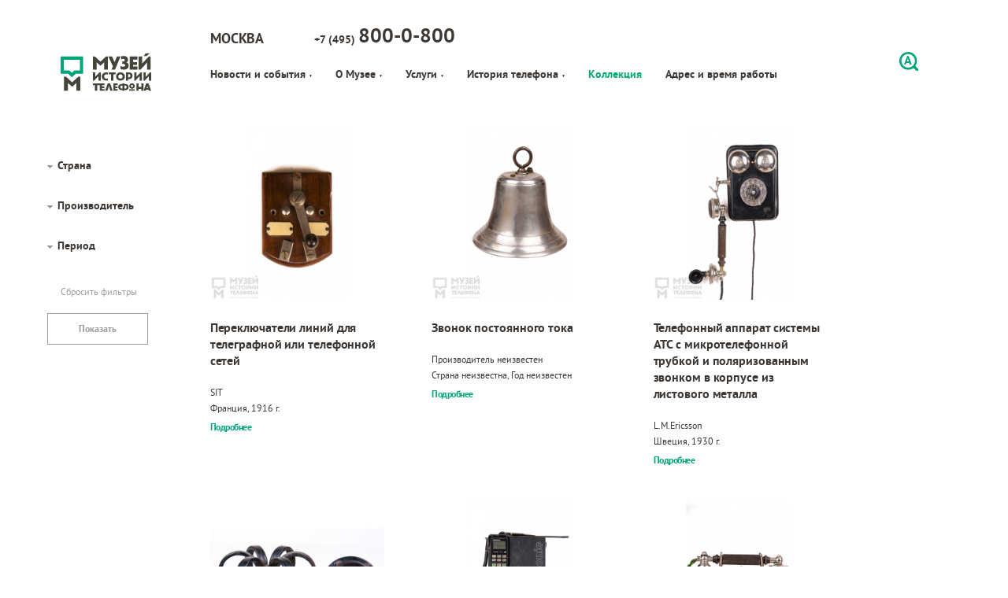

--- FILE ---
content_type: text/html; charset=UTF-8
request_url: https://telhistory.ru/collection/garbage/nastennyy_telefonnyy_apparat470/nastolnyy_telefonnyy_apparat234/nastennyy_telefonnyy_apparat756/nastolnyy_telefonnyy_apparat51/nastolnyy_telefonnyy_apparat672/vynosnoy_zvonok730/nastennyy_telefonnyy_apparat26/nastolnyy_telefonnyy_apparat51/nastolnyy_telefonnyy_apparat51/nastennyy_telefonnyy_apparat815/pereklyuchatel_liniy_dlya_telegrafa787/vynosnoy_zvonok730/nastolnyy_telefonnyy_apparat827/nastennyy_telefonnyy_apparat745/nastolnyy_telefonnyy_apparat830/telefon_kommutator784/nastolnyy_telefonnyy_apparat767/nastolnyy_telefonnyy_apparat672/izmeritel_toka786/?PAGEN_3=3
body_size: 32013
content:
<!DOCTYPE html>
<html>
<head>
    <title>Музей истории телефона - Коллекция</title>
    <meta name="viewport" content="width=device-width, initial-scale=1.0">
    <meta charset="utf-8" />
    <meta name="yandex-verification" content="c7d0f0c8b0902e4f" />
    <!-- Start SmartBanner configuration -->
    <meta name="smartbanner:title" content="Музей истории телефона">
    <meta name="smartbanner:author" content="AO Mastertel">
    <meta name="smartbanner:price" content="Бесплатно">
    <meta name="smartbanner:price-suffix-apple" content=" - в App Store">
    <meta name="smartbanner:price-suffix-google" content=" - в Google Play">
    <meta name="smartbanner:icon-apple" content="http://telhistory.ru/bitrix/templates/new_telhistory/images/icon-ios_banner.jpg">
    <meta name="smartbanner:icon-google" content="http://telhistory.ru/bitrix/templates/new_telhistory/images/icon-android_banner_2x.png">
    <meta name="smartbanner:button" content="Просмотр">
    <meta name="smartbanner:button-url-apple" content="https://itunes.apple.com/ru/app/id1448019473">
    <meta name="smartbanner:button-url-google" content="https://play.google.com/store/apps/details?id=com.telhistory&hl=ru">
    <meta name="smartbanner:enabled-platforms" content="android,ios">
    <!-- End SmartBanner configuration -->

    <link href="/bitrix/templates/new_telhistory/css/fonts.css" rel="stylesheet">
    <link href="/bitrix/templates/new_telhistory/css/icons.css" rel="stylesheet">
    <link href="/bitrix/templates/new_telhistory/css/smartbanner.css?v=7" rel="stylesheet" >

    <script src="/bitrix/templates/new_telhistory/js/jquery.min.js"></script>
    <script src="/bitrix/templates/new_telhistory/js/jquery.cookie.js"></script>
    <script src="/bitrix/templates/new_telhistory/js/bootstrap.min.js"></script>
    <script src="/bitrix/templates/new_telhistory/js/datepicker/bootstrap-datepicker.js"></script>
    <script src="/bitrix/templates/new_telhistory/js/datepicker/locales/bootstrap-datepicker.ru.js"></script>
    <script src="/bitrix/templates/new_telhistory/js/smartbanner.min.js"></script>
    <!--[if lt IE 9]>
    <script src="https://oss.maxcdn.com/libs/html5shiv/3.7.0/html5shiv.js"></script>
    <script src="https://oss.maxcdn.com/libs/respond.js/1.3.0/respond.min.js"></script>
    <![endif]-->
    <meta http-equiv="Content-Type" content="text/html; charset=UTF-8" />
<link href="/bitrix/cache/css/s5/new_telhistory/kernel_main/kernel_main.css?172225407329460" type="text/css"  rel="stylesheet" />
<link href="/bitrix/cache/css/s5/new_telhistory/page_f4a02a40d4b0a3f089e8e3d9b764f46e/page_f4a02a40d4b0a3f089e8e3d9b764f46e.css?172225407331015" type="text/css"  rel="stylesheet" />
<link href="/bitrix/cache/css/s5/new_telhistory/template_f21a2911acb7e34d39932070298181bb/template_f21a2911acb7e34d39932070298181bb.css?1722254073238299" type="text/css"  data-template-style="true"  rel="stylesheet" />
<script type="text/javascript">if(!window.BX)window.BX={message:function(mess){if(typeof mess=='object') for(var i in mess) BX.message[i]=mess[i]; return true;}};</script>
<script type="text/javascript">(window.BX||top.BX).message({'JS_CORE_LOADING':'Загрузка...','JS_CORE_NO_DATA':'- Нет данных -','JS_CORE_WINDOW_CLOSE':'Закрыть','JS_CORE_WINDOW_EXPAND':'Развернуть','JS_CORE_WINDOW_NARROW':'Свернуть в окно','JS_CORE_WINDOW_SAVE':'Сохранить','JS_CORE_WINDOW_CANCEL':'Отменить','JS_CORE_H':'ч','JS_CORE_M':'м','JS_CORE_S':'с','JSADM_AI_HIDE_EXTRA':'Скрыть лишние','JSADM_AI_ALL_NOTIF':'Показать все','JSADM_AUTH_REQ':'Требуется авторизация!','JS_CORE_WINDOW_AUTH':'Войти','JS_CORE_IMAGE_FULL':'Полный размер'});</script>
<script type="text/javascript">(window.BX||top.BX).message({'LANGUAGE_ID':'ru','FORMAT_DATE':'DD.MM.YYYY','FORMAT_DATETIME':'DD.MM.YYYY HH:MI:SS','COOKIE_PREFIX':'BITRIX_SM','SERVER_TZ_OFFSET':'0','SITE_ID':'s5','USER_ID':'','SERVER_TIME':'1769286765','USER_TZ_OFFSET':'0','USER_TZ_AUTO':'Y','bitrix_sessid':'2c569b67f0e5d9471060eea82a2ecaf9'});</script>


<script type="text/javascript" src="/bitrix/js/main/core/core.min.js?143522855965494"></script>
<script type="text/javascript" src="/bitrix/js/main/core/core_ajax.min.js?143522855920575"></script>
<script type="text/javascript" src="/bitrix/js/main/json/json2.min.js?14138887943467"></script>
<script type="text/javascript" src="/bitrix/js/main/core/core_ls.min.js?14352285597365"></script>
<script type="text/javascript" src="/bitrix/js/main/session.js?14352285573642"></script>
<script type="text/javascript" src="/bitrix/js/main/core/core_fx.min.js?14352285569592"></script>
<script type="text/javascript" src="/bitrix/js/main/core/core_popup.min.js?143522855828778"></script>
<script type="text/javascript">BX.setCSSList(['/bitrix/js/main/core/css/core.css?14352285562854','/bitrix/js/main/core/css/core_popup.css?143522855624368','/bitrix/templates/new_telhistory/components/bitrix/catalog/collection/style.css?1485871820697','/bitrix/templates/new_telhistory/components/bitrix/catalog/collection/bitrix/catalog.section/.default/style.css?148587182126956','/bitrix/templates/new_telhistory/components/bitrix/catalog.smart.filter/collection/jquery.jscrollpane.css?15377914231498','/bitrix/templates/new_telhistory/components/bitrix/catalog.smart.filter/collection/style.css?148654432432761','/bitrix/templates/new_telhistory/components/bitrix/catalog.smart.filter/collection/themes/blue/colors.css?1486461739459','/bitrix/templates/new_telhistory/styles.css?1721740461201633']); </script>


<script type="text/javascript" src="/bitrix/templates/new_telhistory/components/bitrix/catalog.smart.filter/collection/jquery.mousewheel.js?14864661538273"></script>
<script type="text/javascript" src="/bitrix/templates/new_telhistory/components/bitrix/catalog.smart.filter/collection/jquery.jscrollpane.min.js?148646616114850"></script>
<script type="text/javascript" src="/bitrix/templates/new_telhistory/components/bitrix/catalog.smart.filter/collection/script.js?148647660819891"></script>
<script type="text/javascript" src="/bitrix/templates/new_telhistory/components/bitrix/catalog/collection/bitrix/catalog.section/.default/script.js?149735564040480"></script>
<script type="text/javascript">
bxSession.Expand(1440, '2c569b67f0e5d9471060eea82a2ecaf9', false, '000ea24841c3da3e45f1353fa49ebf21');
</script>
<script type="text/javascript">var _ba = _ba || []; _ba.push(["aid", "1272d0a4e17a1dba1ced35ccc84b8994"]); _ba.push(["host", "telhistory.ru"]); (function() {var ba = document.createElement("script"); ba.type = "text/javascript"; ba.async = true;ba.src = (document.location.protocol == "https:" ? "https://" : "http://") + "bitrix.info/ba.js";var s = document.getElementsByTagName("script")[0];s.parentNode.insertBefore(ba, s);})();</script>


    <link href="/bitrix/templates/new_telhistory/css/styles.css" rel="stylesheet">
    <script src="/bitrix/templates/new_telhistory/js/main.js"></script>
    <script>
        function setEqualHeight(columns) {
            var tallestcolumn = 0;
            columns.css('height', '');
            columns.each(function() {
                currentHeight = $(this).height();
                if(currentHeight > tallestcolumn) {
                    tallestcolumn = currentHeight;
                }
            });
            columns.height(tallestcolumn);
        }
        $(document).ready(function() {
            setEqualHeight($(".sections-main .description"));
            setEqualHeight($(".sections-main .title"));
        });
        $(window).resize(function () {
            setEqualHeight($(".sections-main .description"));
            setEqualHeight($(".sections-main .title"));
        });
    </script>
</head>
<body class="   ru">
<div id="panel"></div>
<nav class="navbar navbar-default inner"  >
    <div class="container-fluid header">
        <div class="row">
            <div class="col-sm-5 col-md-5 logo">
                <a href="/">
                                                                <span class="icon-logo-inner">
                            <svg xmlns="http://www.w3.org/2000/svg" xmlns:xlink="http://www.w3.org/1999/xlink" viewBox="0 0 180 77">
                                <defs>
                                    <path id="a" d="M.225.83H12.92v6.386H.225z"/>
                                    <path id="c" d="M0 76.364h180V1.09H0z"/>
                                </defs>
                                <g fill="none" fill-rule="evenodd">
                                    <path class="hidden-xs" fill="#43443A" d="M130.583 19.184c2.018-.822 3.456-2.608 3.456-4.979 0-5.256-3.694-7.66-8.862-7.66-1.563 0-3.335.304-4.999.824v6.221c1.221-.857 2.909-1.41 4.383-1.41 1.642 0 2.842.96 2.842 2.47 0 1.686-.994 2.68-2.636 2.68h-2.295v5.12h2.431c1.918 0 3.29.93 3.387 2.745.165 3.07-5.367 3.907-9.38 1.091v6.107c1.993.909 4.163 1.425 6.37 1.425 5.987 0 9.993-2.85 9.993-8.724 0-2.509-1.986-5.015-4.69-5.91M89.977 7.636L79.1 17.913 68.223 7.636h-3.86v26.182h7.224V19.141l7.513 6.875 7.512-6.875v14.677h7.206V7.636zM137.455 7.636h15.272v6.282h-8.638v4.822h7.873v5.758h-7.873v3.036h8.638v6.284h-15.272zM111.93 7.636h6.98l-10.83 26.182h-6.994l2.87-6.642-9.047-19.54h7.378l4.926 11.294z"/>
                                    <g class="hidden-xs" transform="translate(164.727)">
                                        <mask id="b" fill="#fff">
                                            <use xlink:href="#a"/>
                                        </mask>
                                        <path fill="#43443A" d="M4.352.83h8.567L5.307 7.215H.225z" mask="url(#b)"/>
                                    </g>
                                    <path class="hidden-xs" fill="#43443A" d="M171.747 33.818V19.701h-.065L158.77 33.818h-3.86V7.636h7.067V21.72l13.073-14.084h3.86v26.182zM93.818 51.103c-.749.515-1.69.81-2.758.81-2.685 0-4.582-1.839-4.582-4.45 0-2.612 1.897-4.468 4.582-4.468 1.068 0 2.01.3 2.758.818v-4.096a10.673 10.673 0 0 0-3.08-.444c-5.264 0-8.92 3.427-8.92 8.193s3.656 8.17 8.92 8.17c1.105 0 2.135-.162 3.08-.443v-4.09zM134.71 49.318h-.377v-6.621h.378c3.787 0 3.824 2.599 3.824 3.308 0 .656-.037 3.313-3.824 3.313m.768-10.045H129.818v16.363h4.474v-2.894h1.187c5.182 0 7.43-3.116 7.43-6.733 0-3.02-1.484-6.736-7.43-6.736M75.08 55.636v-8.628h-.043l-8.216 8.628h-2.457V39.273h4.5v8.608l8.317-8.608h2.455v16.363zM156.898 55.636v-8.628h-.045l-8.215 8.628h-2.456V39.273h4.498v8.608l8.318-8.608h2.457v16.363zM175.443 55.636v-8.628h-.044l-8.219 8.628h-2.453V39.273h4.498v8.608l8.318-8.608H180v16.363zM100.2 43.2H96v-3.927h13.09v3.926h-4.194v12.437H100.2zM123.21 47.462c0-2.505-1.782-4.282-4.301-4.282-2.52 0-4.298 1.777-4.298 4.282 0 2.506 1.778 4.268 4.298 4.268s4.3-1.762 4.3-4.268m4.427.004c0 4.765-3.581 8.17-8.727 8.17-5.149 0-8.727-3.405-8.727-8.17 0-4.767 3.578-8.193 8.727-8.193 5.146 0 8.727 3.426 8.727 8.193"/>
                                    <mask id="d" fill="#fff">
                                        <use xlink:href="#c"/>
                                    </mask>
                                    <path class="hidden-xs" fill="#43443A" d="M136.364 76.364h10.909V73.09h-10.91zM139.706 66.543c0 1.311.876 2.244 2.113 2.244 1.235 0 2.114-.933 2.114-2.244 0-1.314-.88-2.24-2.114-2.24-1.237 0-2.113.926-2.113 2.24m-3.342-.007c0-3.174 2.238-5.445 5.455-5.445 3.218 0 5.454 2.271 5.454 5.445 0 3.179-2.236 5.464-5.454 5.464-3.217 0-5.455-2.285-5.455-5.464M104.727 61.09h8.728v3.732H108.8v2.597h4.216v3.346H108.8v1.954h4.654v3.645h-8.728zM150.545 61.09h4.413v7.442h5.357V61.09h4.412v15.273h-4.412v-4.187h-5.357v4.187h-4.413zM87.273 64.759V61.09h-22.91v3.668h3.893v11.605h4.336V64.759h5.383v11.605h9.298v-3.666h-4.959v-1.97h4.493v-3.359h-4.493v-2.61zM98.377 61.09h-4.753l-5.26 15.274h4.546l3.021-9.936 3.02 9.936h4.685zM171.081 70.61l1.282-4.182 1.282 4.182h-2.564zm4.33 5.754H180l-5.308-15.273H170.033l-5.306 15.273h4.589l.744-2.426h4.607l.744 2.426zM128.4 71.62c-.552.027-.97-.042-1.431-.276V65.81c.418-.282.906-.313 1.431-.278 1.554.107 2.757 1.36 2.757 3.044 0 1.68-1.237 2.962-2.757 3.043zm-5.55-.276c-.46.234-.88.303-1.432.276-1.52-.081-2.757-1.363-2.757-3.043 0-1.683 1.202-2.937 2.757-3.044.527-.035 1.014-.004 1.432.278v5.533zm6.018-8.986c-.664 0-1.3.106-1.9.294v-1.561h-4.118v1.561a6.344 6.344 0 0 0-1.9-.294c-3.787 0-6.405 2.786-6.405 6.22 0 3.433 2.589 6.213 6.405 6.213.664 0 1.3-.107 1.9-.292v1.865h4.119v-1.865a6.433 6.433 0 0 0 1.899.292c3.817 0 6.405-2.78 6.405-6.214 0-3.433-2.616-6.219-6.405-6.219z" mask="url(#d)"/>
                                    <path fill="#00A47A" d="M44.727 7.636H0V42.17h15.01l7.367 6.922 7.49-6.922h14.86V7.636zm-6.333 6.548v21.24H27.366l-4.946 4.577-4.866-4.577H6.333v-21.24h32.06z" mask="url(#d)"/>
                                    <path fill="#43443A" d="M35.007 48L22.924 59.19 10.839 48H6.545v28.364h8.027V60.53l8.352 7.488 8.351-7.488v15.834h7.998V48z" mask="url(#d)"/>
                                </g>
                            </svg>
                        </span>

                                    </a>
                <a data-toggle="modal" data-target="#mobile-menu" href="#" class="sandwich"><span class="icon-sandwich visible-xs"></span></a>
            </div>
            <div class="col-sm-18 col-md-18 top-line hidden-xs">
                <div class="row">
                    <div class="col-md-18 col-sm-16">
                        <div class="top-contacts-line">
                            <a style="cursor:default;text-decoration: none;" id="dLabelCity" type="button" aria-expanded="false" href="javascript:void(0);" class="city">Москва</a>
                            <div class="dropdown-menu dcity" aria-labelledby="dLabelCity">
                                <a onclick="change_city();" class="citylink" href="javascript:void(0);">Санкт-Петербург</a>
                            </div>
                            <div class="phone">
                                <a href="tel://+74958000800" >+7 (495) <span>800-0-800</span></a>                            </div>
                            <div class="working-time">
                                <!--Летнее время с 10:00 до 20:00<span>(без перерыва на обед)</span>-->                            </div>
                        </div>
                    </div>
                    <div class="col-md-6 col-sm-8">
                                                <script type="text/javascript">console.log('lang: ru')</script>

                            <div class="right-block  hidden-xs">
                                <div class="dlang" aria-labelledby="dLabelLang">
<!--                                    --><!--                                        --><!--                                            <a href="#" class="active" >--><!--</a>-->
<!--                                        --><!--                                            <a href="--><!--" class="not-active">--><!--</a>-->
<!--                                        --><!--                                    -->                                </div>
                            </div>
                    </div>
                </div>
                <div class="row">
                    <div class="col-md-20 col-sm-20">
                        <div class="menu collapse navbar-collapse">
                            
<ul id="horizontal-multilevel-menu" class="nav navbar-nav">


		
					<li class=""><a data-number="0" id="mLabel-0" data-toggle="dropdown" aria-haspopup="true" aria-expanded="false" href="/news/">Новости и события<span class="icon-triangle"></span></a>
				<ul id="drop-0" class="dropdown-menu top-menu" aria-labelledby="mLabel-0" >
		
	
	

		
		
							<li><a  href="/news/index.php">События</a></li>
			
		
	
	

		
		
							<li><a  href="/video/">Видео</a></li>
			
		
	
	

			</ul></li>		
					<li class=""><a data-number="3" id="mLabel-3" data-toggle="dropdown" aria-haspopup="true" aria-expanded="false" href="/about/">О Музее<span class="icon-triangle"></span></a>
				<ul id="drop-3" class="dropdown-menu top-menu" aria-labelledby="mLabel-3" >
		
	
	

		
		
							<li><a  href="/about/index.php">О проекте</a></li>
			
		
	
	

		
		
							<li><a  href="/about/team/">Наша команда</a></li>
			
		
	
	

		
		
							<li><a  href="/about/sponsors/">Спонсоры</a></li>
			
		
	
	

		
		
							<li><a  href="/about/partners/">Наши партнеры</a></li>
			
		
	
	

		
		
							<li><a  href="/about/gallery/">Фотогалерея</a></li>
			
		
	
	

			</ul></li>		
					<li class=""><a data-number="9" id="mLabel-9" data-toggle="dropdown" aria-haspopup="true" aria-expanded="false" href="/services/index/">Услуги<span class="icon-triangle"></span></a>
				<ul id="drop-9" class="dropdown-menu top-menu" aria-labelledby="mLabel-9" >
		
	
	

		
		
							<li><a  href="/services/index/">Экскурсии</a></li>
			
		
	
	

		
		
							<li><a  href="/services/cafe/">Кафе</a></li>
			
		
	
	

		
		
							<li><a  href="/services/families/">Семьям</a></li>
			
		
	
	

		
		
							<li><a  href="/services/schools/">Для школ</a></li>
			
		
	
	

		
		
							<li><a  href="/services/universities/">Для ВУЗов</a></li>
			
		
	
	

		
		
							<li><a  href="/services/for_companies/">Для компаний</a></li>
			
		
	
	

		
		
							<li><a  href="/services/price/">Стоимость билетов</a></li>
			
		
	
	

		
		
							<li><a  href="/services/master-classes/">Мастер классы</a></li>
			
		
	
	

			</ul></li>		
					<li class=""><a data-number="18" id="mLabel-18" data-toggle="dropdown" aria-haspopup="true" aria-expanded="false" href="/telephone_history/">История телефона<span class="icon-triangle"></span></a>
				<ul id="drop-18" class="dropdown-menu top-menu" aria-labelledby="mLabel-18" >
		
	
	

		
		
							<li><a  href="/telephone_history/do-telefona-i-telegrafa/">До телефона </a></li>
			
		
	
	

		
		
							<li><a  href="/telephone_history/istoriya-sozdaniya-telefona/">История создания телефона</a></li>
			
		
	
	

		
		
							<li><a  href="/telephone_history/russkie-izobretateli/">Отечественные изобретатели</a></li>
			
		
	
	

		
		
							<li><a  href="/telephone_history/inostrannye-izobretateli/">Иностранные изобретатели</a></li>
			
		
	
	

		
		
							<li><a  href="/telephone_history/telefony-izvestnykh-lyudey/">Телефоны известных людей</a></li>
			
		
	
	

		
		
							<li><a  href="/telephone_history/razvitie-telefonnoy-svyazi-v-rossii/">Развитие телефонной связи в России</a></li>
			
		
	
	

		
		
							<li><a  href="/telephone_history/voennaya-svyaz/">Военная связь</a></li>
			
		
	
	

		
		
							<li><a  href="/telephone_history/interesnye-fakty/">Интересные факты</a></li>
			
		
	
	

			</ul></li>		
		
							<li class="active"><a href="/collection/">Коллекция</a></li>
			
		
	
	

		
		
							<li class=""><a href="/about/contacts/">Адрес и время работы</a></li>
			
		
	
	


</ul>
                        </div>
                    </div>
                    <div class="col-md-4 col-sm-4">
                        <div class="lang-block">
                            <svg class="toggle-version-view " xmlns="http://www.w3.org/2000/svg" viewBox="0 0 24 24">
                                <g fill="#FFFFFF" fill-rule="evenodd">
                                    <text font-family="ProximaNova-Bold, Proxima Nova, PT Sans Bold" font-size="16" font-weight="bold" letter-spacing="-.208">
                                        <tspan x="5.778" y="15.593">А</tspan>
                                    </text>
                                    <path d="M11.189 20.012c-4.718 0-8.556-3.89-8.556-8.672 0-4.781 3.838-8.671 8.556-8.671 4.717 0 8.555 3.89 8.555 8.671 0 1.99-.67 3.82-1.787 5.285-.369.483-.783.93-1.243 1.325a8.449 8.449 0 0 1-5.525 2.062zM26 23.658l-3.169-3.212-2.524-2.559a11.365 11.365 0 0 0 2.07-6.547C22.376 5.087 17.356 0 11.187 0 5.018 0 0 5.087 0 11.34s5.018 11.34 11.188 11.34c2.577 0 4.947-.897 6.84-2.386l4.338 4.397c.053.054.113.097.171.142L23.69 26 26 23.658z"/>
                                </g>
                            </svg>
                            <!-- <a href="#" class="size-small active">аА</a> -->
                            <!-- <a href="#" class="size-big ">аА</a> -->
                        </div>

                    </div>
                </div>
            </div>
        </div>
    </div>
    </nav>
<div class="modal fade" id="mobile-menu" tabindex="-1" role="dialog">
    <div class="modal-dialog" role="document">
        <div class="modal-content">
            <div class="modal-header">
                <div class="col-xs-19 logo">
                    <a href="/">
                        <svg xmlns="http://www.w3.org/2000/svg" xmlns:xlink="http://www.w3.org/1999/xlink" viewBox="0 0 180 77">
                            <defs>
                                <path id="a" d="M.225.83H12.92v6.386H.225z"/><path id="c" d="M0 76.364h180V1.09H0z"/>
                            </defs>
                            <g fill="none" fill-rule="evenodd">
                                <path class="hidden-xs" fill="#FFFFFE" d="M130.583 19.184c2.018-.822 3.456-2.608 3.456-4.979 0-5.256-3.694-7.66-8.862-7.66-1.563 0-3.335.304-4.999.824v6.221c1.221-.857 2.909-1.41 4.383-1.41 1.642 0 2.842.96 2.842 2.47 0 1.686-.994 2.68-2.636 2.68h-2.295v5.12h2.431c1.918 0 3.29.93 3.387 2.745.165 3.07-5.367 3.907-9.38 1.091v6.107c1.993.909 4.163 1.425 6.37 1.425 5.987 0 9.993-2.85 9.993-8.724 0-2.509-1.986-5.015-4.69-5.91M89.977 7.636L79.1 17.913 68.223 7.636h-3.86v26.182h7.224V19.141l7.513 6.875 7.512-6.875v14.677h7.206V7.636zM137.455 7.636h15.272v6.282h-8.638v4.822h7.873v5.758h-7.873v3.036h8.638v6.284h-15.272zM111.93 7.636h6.98l-10.83 26.182h-6.994l2.87-6.642-9.047-19.54h7.378l4.926 11.294z"/>
                                <g transform="translate(164.727)">
                                    <mask id="b" fill="#fff">
                                        <use xlink:href="#a"/>
                                    </mask>
                                    <path class="hidden-xs" fill="#FFFFFE" d="M4.352.83h8.567L5.307 7.215H.225z" mask="url(#b)"/>
                                </g>
                                <path class="hidden-xs" fill="#FFFFFE" d="M171.747 33.818V19.701h-.065L158.77 33.818h-3.86V7.636h7.067V21.72l13.073-14.084h3.86v26.182zM93.818 51.103c-.749.515-1.69.81-2.758.81-2.685 0-4.582-1.839-4.582-4.45 0-2.612 1.897-4.468 4.582-4.468 1.068 0 2.01.3 2.758.818v-4.096a10.673 10.673 0 0 0-3.08-.444c-5.264 0-8.92 3.427-8.92 8.193s3.656 8.17 8.92 8.17c1.105 0 2.135-.162 3.08-.443v-4.09zM134.71 49.318h-.377v-6.621h.378c3.787 0 3.824 2.599 3.824 3.308 0 .656-.037 3.313-3.824 3.313m.768-10.045H129.818v16.363h4.474v-2.894h1.187c5.182 0 7.43-3.116 7.43-6.733 0-3.02-1.484-6.736-7.43-6.736M75.08 55.636v-8.628h-.043l-8.216 8.628h-2.457V39.273h4.5v8.608l8.317-8.608h2.455v16.363zM156.898 55.636v-8.628h-.045l-8.215 8.628h-2.456V39.273h4.498v8.608l8.318-8.608h2.457v16.363zM175.443 55.636v-8.628h-.044l-8.219 8.628h-2.453V39.273h4.498v8.608l8.318-8.608H180v16.363zM100.2 43.2H96v-3.927h13.09v3.926h-4.194v12.437H100.2zM123.21 47.462c0-2.505-1.782-4.282-4.301-4.282-2.52 0-4.298 1.777-4.298 4.282 0 2.506 1.778 4.268 4.298 4.268s4.3-1.762 4.3-4.268m4.427.004c0 4.765-3.581 8.17-8.727 8.17-5.149 0-8.727-3.405-8.727-8.17 0-4.767 3.578-8.193 8.727-8.193 5.146 0 8.727 3.426 8.727 8.193"/>
                                <mask id="d" fill="#fff">
                                    <use xlink:href="#c"/>
                                </mask>
                                <path class="hidden-xs" fill="#FFFFFE" d="M136.364 76.364h10.909V73.09h-10.91zM139.706 66.543c0 1.311.876 2.244 2.113 2.244 1.235 0 2.114-.933 2.114-2.244 0-1.314-.88-2.24-2.114-2.24-1.237 0-2.113.926-2.113 2.24m-3.342-.007c0-3.174 2.238-5.445 5.455-5.445 3.218 0 5.454 2.271 5.454 5.445 0 3.179-2.236 5.464-5.454 5.464-3.217 0-5.455-2.285-5.455-5.464M104.727 61.09h8.728v3.732H108.8v2.597h4.216v3.346H108.8v1.954h4.654v3.645h-8.728zM150.545 61.09h4.413v7.442h5.357V61.09h4.412v15.273h-4.412v-4.187h-5.357v4.187h-4.413zM87.273 64.759V61.09h-22.91v3.668h3.893v11.605h4.336V64.759h5.383v11.605h9.298v-3.666h-4.959v-1.97h4.493v-3.359h-4.493v-2.61zM98.377 61.09h-4.753l-5.26 15.274h4.546l3.021-9.936 3.02 9.936h4.685zM171.081 70.61l1.282-4.182 1.282 4.182h-2.564zm4.33 5.754H180l-5.308-15.273H170.033l-5.306 15.273h4.589l.744-2.426h4.607l.744 2.426zM128.4 71.62c-.552.027-.97-.042-1.431-.276V65.81c.418-.282.906-.313 1.431-.278 1.554.107 2.757 1.36 2.757 3.044 0 1.68-1.237 2.962-2.757 3.043zm-5.55-.276c-.46.234-.88.303-1.432.276-1.52-.081-2.757-1.363-2.757-3.043 0-1.683 1.202-2.937 2.757-3.044.527-.035 1.014-.004 1.432.278v5.533zm6.018-8.986c-.664 0-1.3.106-1.9.294v-1.561h-4.118v1.561a6.344 6.344 0 0 0-1.9-.294c-3.787 0-6.405 2.786-6.405 6.22 0 3.433 2.589 6.213 6.405 6.213.664 0 1.3-.107 1.9-.292v1.865h4.119v-1.865a6.433 6.433 0 0 0 1.899.292c3.817 0 6.405-2.78 6.405-6.214 0-3.433-2.616-6.219-6.405-6.219z" mask="url(#d)"/>
                                <path fill="#00A47A" d="M44.727 7.636H0V42.17h15.01l7.367 6.922 7.49-6.922h14.86V7.636zm-6.333 6.548v21.24H27.366l-4.946 4.577-4.866-4.577H6.333v-21.24h32.06z" mask="url(#d)"/>
                                <path fill="#202020" d="M35.007 48L22.924 59.19 10.839 48H6.545v28.364h8.027V60.53l8.352 7.488 8.351-7.488v15.834h7.998V48z" mask="url(#d)"/>
                            </g>
                        </svg>
                    </a>
                </div>
                <button type="button" class="close" data-dismiss="modal" aria-label="Close"><span class="icon-close"></span></button>
            </div>
            <div class="modal-body">
                
<ul id="horizontal-multilevel-menu" class="nav navbar-nav">


		
					<li class=""><a data-number="0" id="mLabel-0" data-toggle="dropdown" aria-haspopup="true" aria-expanded="false" href="/news/">Новости и события<span class="icon-triangle"></span></a>
				<ul id="drop-0" class="dropdown-menu top-menu" aria-labelledby="mLabel-0" >
		
	
	

		
		
							<li><a  href="/news/index.php">События</a></li>
			
		
	
	

		
		
							<li><a  href="/video/">Видео</a></li>
			
		
	
	

			</ul></li>		
					<li class=""><a data-number="3" id="mLabel-3" data-toggle="dropdown" aria-haspopup="true" aria-expanded="false" href="/about/">О Музее<span class="icon-triangle"></span></a>
				<ul id="drop-3" class="dropdown-menu top-menu" aria-labelledby="mLabel-3" >
		
	
	

		
		
							<li><a  href="/about/index.php">О проекте</a></li>
			
		
	
	

		
		
							<li><a  href="/about/team/">Наша команда</a></li>
			
		
	
	

		
		
							<li><a  href="/about/sponsors/">Спонсоры</a></li>
			
		
	
	

		
		
							<li><a  href="/about/partners/">Наши партнеры</a></li>
			
		
	
	

		
		
							<li><a  href="/about/gallery/">Фотогалерея</a></li>
			
		
	
	

			</ul></li>		
					<li class=""><a data-number="9" id="mLabel-9" data-toggle="dropdown" aria-haspopup="true" aria-expanded="false" href="/services/index/">Услуги<span class="icon-triangle"></span></a>
				<ul id="drop-9" class="dropdown-menu top-menu" aria-labelledby="mLabel-9" >
		
	
	

		
		
							<li><a  href="/services/index/">Экскурсии</a></li>
			
		
	
	

		
		
							<li><a  href="/services/cafe/">Кафе</a></li>
			
		
	
	

		
		
							<li><a  href="/services/families/">Семьям</a></li>
			
		
	
	

		
		
							<li><a  href="/services/schools/">Для школ</a></li>
			
		
	
	

		
		
							<li><a  href="/services/universities/">Для ВУЗов</a></li>
			
		
	
	

		
		
							<li><a  href="/services/for_companies/">Для компаний</a></li>
			
		
	
	

		
		
							<li><a  href="/services/price/">Стоимость билетов</a></li>
			
		
	
	

		
		
							<li><a  href="/services/master-classes/">Мастер классы</a></li>
			
		
	
	

			</ul></li>		
					<li class=""><a data-number="18" id="mLabel-18" data-toggle="dropdown" aria-haspopup="true" aria-expanded="false" href="/telephone_history/">История телефона<span class="icon-triangle"></span></a>
				<ul id="drop-18" class="dropdown-menu top-menu" aria-labelledby="mLabel-18" >
		
	
	

		
		
							<li><a  href="/telephone_history/do-telefona-i-telegrafa/">До телефона </a></li>
			
		
	
	

		
		
							<li><a  href="/telephone_history/istoriya-sozdaniya-telefona/">История создания телефона</a></li>
			
		
	
	

		
		
							<li><a  href="/telephone_history/russkie-izobretateli/">Отечественные изобретатели</a></li>
			
		
	
	

		
		
							<li><a  href="/telephone_history/inostrannye-izobretateli/">Иностранные изобретатели</a></li>
			
		
	
	

		
		
							<li><a  href="/telephone_history/telefony-izvestnykh-lyudey/">Телефоны известных людей</a></li>
			
		
	
	

		
		
							<li><a  href="/telephone_history/razvitie-telefonnoy-svyazi-v-rossii/">Развитие телефонной связи в России</a></li>
			
		
	
	

		
		
							<li><a  href="/telephone_history/voennaya-svyaz/">Военная связь</a></li>
			
		
	
	

		
		
							<li><a  href="/telephone_history/interesnye-fakty/">Интересные факты</a></li>
			
		
	
	

			</ul></li>		
		
							<li class="active"><a href="/collection/">Коллекция</a></li>
			
		
	
	

		
		
							<li class=""><a href="/about/contacts/">Адрес и время работы</a></li>
			
		
	
	


</ul>
                <div class="top-line">
                    <div class="top-contacts-line">
                        <a id="dLabelCityMobile" style="cursor:default;text-decoration: none;" type="button" aria-expanded="false" href="javascript:void(0);" class="city">Москва</a>
                        <div class="dropdown-menu dcity" aria-labelledby="dLabelCityMobile">
                            <a onclick="change_city();" class="citylink" href="javascript:void(0);">Санкт-Петербург</a>
                        </div>
                        <div class="phone">
                            <a href="tel://+74958000800" >+7 (495) <span>800-0-800</span></a>                        </div>
                        <div class="working-time">
                            <!--Летнее время с 10:00 до 20:00<span>(без перерыва на обед)</span>-->                        </div>
                    </div>
                </div>
                <div class="row bottom">
                    <div class="col-xs-17 langs">
                                                                                <a href="http://telhistory.ru/collection/garbage/nastennyy_telefonnyy_apparat470/nastolnyy_telefonnyy_apparat234/nastennyy_telefonnyy_apparat756/nastolnyy_telefonnyy_apparat51/nastolnyy_telefonnyy_apparat672/vynosnoy_zvonok730/nastennyy_telefonnyy_apparat26/nastolnyy_telefonnyy_apparat51/nastolnyy_telefonnyy_apparat51/nastennyy_telefonnyy_apparat815/pereklyuchatel_liniy_dlya_telegrafa787/vynosnoy_zvonok730/nastolnyy_telefonnyy_apparat827/nastennyy_telefonnyy_apparat745/nastolnyy_telefonnyy_apparat830/telefon_kommutator784/nastolnyy_telefonnyy_apparat767/nastolnyy_telefonnyy_apparat672/izmeritel_toka786/?PAGEN_3=3" class="active">ru</a>
                                                                                <a href="http://telhistory.ru/eng/collection/garbage/nastennyy_telefonnyy_apparat470/nastolnyy_telefonnyy_apparat234/nastennyy_telefonnyy_apparat756/nastolnyy_telefonnyy_apparat51/nastolnyy_telefonnyy_apparat672/vynosnoy_zvonok730/nastennyy_telefonnyy_apparat26/nastolnyy_telefonnyy_apparat51/nastolnyy_telefonnyy_apparat51/nastennyy_telefonnyy_apparat815/pereklyuchatel_liniy_dlya_telegrafa787/vynosnoy_zvonok730/nastolnyy_telefonnyy_apparat827/nastennyy_telefonnyy_apparat745/nastolnyy_telefonnyy_apparat830/telefon_kommutator784/nastolnyy_telefonnyy_apparat767/nastolnyy_telefonnyy_apparat672/izmeritel_toka786/?PAGEN_3=3" class="not-active">en</a>
                                            </div>
                    <div class="col-xs-7 sizes">
                        <!-- <a href="#" class="size-small active">аА</a> -->
                        <!-- <a href="#" class="size-big ">аА</a> -->
                    </div>
                </div>
            </div>
        </div><!-- /.modal-content -->
    </div><!-- /.modal-dialog -->
</div><!-- /.modal -->
<!--<div class="order-ticket"><a data-toggle="modal" data-target="#orderTicket" href="javascript:void(0);">--><!--</a><span class="icon-ticket"></span></div>-->
<div class="container-fluid">
    <div class="row ">
        <div class="hidden-xs col-sm-6 col-md-5 left-column">
            <style>
	label[data-role="label_arrFilter_107_2311125530"],
	label[data-role="label_arrFilter_107_3987488542"],
	label[data-role="label_arrFilter_107_471253341"],
	label[data-role="label_arrFilter_107_3153500312"],
	label[data-role="label_arrFilter_107_3751435676"]{
		display: none!important;
	}
</style>
<div class="bx_filter bx_blue ">
    <div class="bx_filter_section">
                <form name="_form" action="/collection/"
              method="get" class="smartfilter">
                            <input type="hidden" name="PAGEN_3" id="PAGEN_3"
                       value="3"/>
                            <div class="bx_filter_parameters_box ">
                    <span class="bx_filter_container_modef"></span>
                    <div class="bx_filter_parameters_box_title"
                         onclick="smartFilter.hideFilterProps(this)">Страна</div>
                                        <div class="bx_filter_block">
                        <div class="bx_filter_parameters_box_container scroll-pane">
                                                                                                                    <label data-role="label_arrFilter_332_644402637"
                                class="bx_filter_param_label "
                                for="arrFilter_332_644402637">
                                <span class="bx_filter_input_checkbox">
											<input
                                                    type="checkbox"
                                                    value="Y"
                                                    name="arrFilter_332_644402637"
                                                    id="arrFilter_332_644402637"
																								onclick="smartFilter.click(this)"
                                            />
											<span class="bx_filter_param_text"
                                                  title="Австрия">Австрия</span>
										</span>
                            </label>
                                                                                                                        <label data-role="label_arrFilter_332_3210845303"
                                class="bx_filter_param_label "
                                for="arrFilter_332_3210845303">
                                <span class="bx_filter_input_checkbox">
											<input
                                                    type="checkbox"
                                                    value="Y"
                                                    name="arrFilter_332_3210845303"
                                                    id="arrFilter_332_3210845303"
																								onclick="smartFilter.click(this)"
                                            />
											<span class="bx_filter_param_text"
                                                  title="Австро-Венгрия">Австро-Венгрия</span>
										</span>
                            </label>
                                                                                                                        <label data-role="label_arrFilter_332_3362172129"
                                class="bx_filter_param_label "
                                for="arrFilter_332_3362172129">
                                <span class="bx_filter_input_checkbox">
											<input
                                                    type="checkbox"
                                                    value="Y"
                                                    name="arrFilter_332_3362172129"
                                                    id="arrFilter_332_3362172129"
																								onclick="smartFilter.click(this)"
                                            />
											<span class="bx_filter_param_text"
                                                  title="Бельгия">Бельгия</span>
										</span>
                            </label>
                                                                                                                        <label data-role="label_arrFilter_332_1028730384"
                                class="bx_filter_param_label "
                                for="arrFilter_332_1028730384">
                                <span class="bx_filter_input_checkbox">
											<input
                                                    type="checkbox"
                                                    value="Y"
                                                    name="arrFilter_332_1028730384"
                                                    id="arrFilter_332_1028730384"
																								onclick="smartFilter.click(this)"
                                            />
											<span class="bx_filter_param_text"
                                                  title="Болгария">Болгария</span>
										</span>
                            </label>
                                                                                                                        <label data-role="label_arrFilter_332_1442986306"
                                class="bx_filter_param_label "
                                for="arrFilter_332_1442986306">
                                <span class="bx_filter_input_checkbox">
											<input
                                                    type="checkbox"
                                                    value="Y"
                                                    name="arrFilter_332_1442986306"
                                                    id="arrFilter_332_1442986306"
																								onclick="smartFilter.click(this)"
                                            />
											<span class="bx_filter_param_text"
                                                  title="Великобритания">Великобритания</span>
										</span>
                            </label>
                                                                                                                        <label data-role="label_arrFilter_332_553978324"
                                class="bx_filter_param_label "
                                for="arrFilter_332_553978324">
                                <span class="bx_filter_input_checkbox">
											<input
                                                    type="checkbox"
                                                    value="Y"
                                                    name="arrFilter_332_553978324"
                                                    id="arrFilter_332_553978324"
																								onclick="smartFilter.click(this)"
                                            />
											<span class="bx_filter_param_text"
                                                  title="Венгрия">Венгрия</span>
										</span>
                            </label>
                                                                                                                        <label data-role="label_arrFilter_332_3087816814"
                                class="bx_filter_param_label "
                                for="arrFilter_332_3087816814">
                                <span class="bx_filter_input_checkbox">
											<input
                                                    type="checkbox"
                                                    value="Y"
                                                    name="arrFilter_332_3087816814"
                                                    id="arrFilter_332_3087816814"
																								onclick="smartFilter.click(this)"
                                            />
											<span class="bx_filter_param_text"
                                                  title="ГДР">ГДР</span>
										</span>
                            </label>
                                                                                                                        <label data-role="label_arrFilter_332_3473631480"
                                class="bx_filter_param_label "
                                for="arrFilter_332_3473631480">
                                <span class="bx_filter_input_checkbox">
											<input
                                                    type="checkbox"
                                                    value="Y"
                                                    name="arrFilter_332_3473631480"
                                                    id="arrFilter_332_3473631480"
																								onclick="smartFilter.click(this)"
                                            />
											<span class="bx_filter_param_text"
                                                  title="Германия">Германия</span>
										</span>
                            </label>
                                                                                                                        <label data-role="label_arrFilter_332_1501542274"
                                class="bx_filter_param_label "
                                for="arrFilter_332_1501542274">
                                <span class="bx_filter_input_checkbox">
											<input
                                                    type="checkbox"
                                                    value="Y"
                                                    name="arrFilter_332_1501542274"
                                                    id="arrFilter_332_1501542274"
																								onclick="smartFilter.click(this)"
                                            />
											<span class="bx_filter_param_text"
                                                  title="Гонконг">Гонконг</span>
										</span>
                            </label>
                                                                                                                        <label data-role="label_arrFilter_332_1605662057"
                                class="bx_filter_param_label "
                                for="arrFilter_332_1605662057">
                                <span class="bx_filter_input_checkbox">
											<input
                                                    type="checkbox"
                                                    value="Y"
                                                    name="arrFilter_332_1605662057"
                                                    id="arrFilter_332_1605662057"
																								onclick="smartFilter.click(this)"
                                            />
											<span class="bx_filter_param_text"
                                                  title="Дания">Дания</span>
										</span>
                            </label>
                                                                                                                        <label data-role="label_arrFilter_332_4238019720"
                                class="bx_filter_param_label "
                                for="arrFilter_332_4238019720">
                                <span class="bx_filter_input_checkbox">
											<input
                                                    type="checkbox"
                                                    value="Y"
                                                    name="arrFilter_332_4238019720"
                                                    id="arrFilter_332_4238019720"
																								onclick="smartFilter.click(this)"
                                            />
											<span class="bx_filter_param_text"
                                                  title="Европа">Европа</span>
										</span>
                            </label>
                                                                                                                        <label data-role="label_arrFilter_332_682837503"
                                class="bx_filter_param_label "
                                for="arrFilter_332_682837503">
                                <span class="bx_filter_input_checkbox">
											<input
                                                    type="checkbox"
                                                    value="Y"
                                                    name="arrFilter_332_682837503"
                                                    id="arrFilter_332_682837503"
																								onclick="smartFilter.click(this)"
                                            />
											<span class="bx_filter_param_text"
                                                  title="Индия">Индия</span>
										</span>
                            </label>
                                                                                                                        <label data-role="label_arrFilter_332_3606569364"
                                class="bx_filter_param_label "
                                for="arrFilter_332_3606569364">
                                <span class="bx_filter_input_checkbox">
											<input
                                                    type="checkbox"
                                                    value="Y"
                                                    name="arrFilter_332_3606569364"
                                                    id="arrFilter_332_3606569364"
																								onclick="smartFilter.click(this)"
                                            />
											<span class="bx_filter_param_text"
                                                  title="Италия">Италия</span>
										</span>
                            </label>
                                                                                                                        <label data-role="label_arrFilter_332_779650836"
                                class="bx_filter_param_label "
                                for="arrFilter_332_779650836">
                                <span class="bx_filter_input_checkbox">
											<input
                                                    type="checkbox"
                                                    value="Y"
                                                    name="arrFilter_332_779650836"
                                                    id="arrFilter_332_779650836"
																								onclick="smartFilter.click(this)"
                                            />
											<span class="bx_filter_param_text"
                                                  title="Китай">Китай</span>
										</span>
                            </label>
                                                                                                                        <label data-role="label_arrFilter_332_955875512"
                                class="bx_filter_param_label "
                                for="arrFilter_332_955875512">
                                <span class="bx_filter_input_checkbox">
											<input
                                                    type="checkbox"
                                                    value="Y"
                                                    name="arrFilter_332_955875512"
                                                    id="arrFilter_332_955875512"
																								onclick="smartFilter.click(this)"
                                            />
											<span class="bx_filter_param_text"
                                                  title="Корея">Корея</span>
										</span>
                            </label>
                                                                                                                        <label data-role="label_arrFilter_332_1342091310"
                                class="bx_filter_param_label "
                                for="arrFilter_332_1342091310">
                                <span class="bx_filter_input_checkbox">
											<input
                                                    type="checkbox"
                                                    value="Y"
                                                    name="arrFilter_332_1342091310"
                                                    id="arrFilter_332_1342091310"
																								onclick="smartFilter.click(this)"
                                            />
											<span class="bx_filter_param_text"
                                                  title="Латвия">Латвия</span>
										</span>
                            </label>
                                                                                                                        <label data-role="label_arrFilter_332_1247157894"
                                class="bx_filter_param_label "
                                for="arrFilter_332_1247157894">
                                <span class="bx_filter_input_checkbox">
											<input
                                                    type="checkbox"
                                                    value="Y"
                                                    name="arrFilter_332_1247157894"
                                                    id="arrFilter_332_1247157894"
																								onclick="smartFilter.click(this)"
                                            />
											<span class="bx_filter_param_text"
                                                  title="Малайзия">Малайзия</span>
										</span>
                            </label>
                                                                                                                        <label data-role="label_arrFilter_332_3516540301"
                                class="bx_filter_param_label "
                                for="arrFilter_332_3516540301">
                                <span class="bx_filter_input_checkbox">
											<input
                                                    type="checkbox"
                                                    value="Y"
                                                    name="arrFilter_332_3516540301"
                                                    id="arrFilter_332_3516540301"
																								onclick="smartFilter.click(this)"
                                            />
											<span class="bx_filter_param_text"
                                                  title="Нидерланды (Голландия)">Нидерланды (Голландия)</span>
										</span>
                            </label>
                                                                                                                        <label data-role="label_arrFilter_332_2795312411"
                                class="bx_filter_param_label "
                                for="arrFilter_332_2795312411">
                                <span class="bx_filter_input_checkbox">
											<input
                                                    type="checkbox"
                                                    value="Y"
                                                    name="arrFilter_332_2795312411"
                                                    id="arrFilter_332_2795312411"
																								onclick="smartFilter.click(this)"
                                            />
											<span class="bx_filter_param_text"
                                                  title="Норвегия">Норвегия</span>
										</span>
                            </label>
                                                                                                                        <label data-role="label_arrFilter_332_1066681505"
                                class="bx_filter_param_label "
                                for="arrFilter_332_1066681505">
                                <span class="bx_filter_input_checkbox">
											<input
                                                    type="checkbox"
                                                    value="Y"
                                                    name="arrFilter_332_1066681505"
                                                    id="arrFilter_332_1066681505"
																								onclick="smartFilter.click(this)"
                                            />
											<span class="bx_filter_param_text"
                                                  title="Польша">Польша</span>
										</span>
                            </label>
                                                                                                                        <label data-role="label_arrFilter_332_3626789286"
                                class="bx_filter_param_label "
                                for="arrFilter_332_3626789286">
                                <span class="bx_filter_input_checkbox">
											<input
                                                    type="checkbox"
                                                    value="Y"
                                                    name="arrFilter_332_3626789286"
                                                    id="arrFilter_332_3626789286"
																								onclick="smartFilter.click(this)"
                                            />
											<span class="bx_filter_param_text"
                                                  title="Россия">Россия</span>
										</span>
                            </label>
                                                                                                                        <label data-role="label_arrFilter_332_3102466115"
                                class="bx_filter_param_label "
                                for="arrFilter_332_3102466115">
                                <span class="bx_filter_input_checkbox">
											<input
                                                    type="checkbox"
                                                    value="Y"
                                                    name="arrFilter_332_3102466115"
                                                    id="arrFilter_332_3102466115"
																								onclick="smartFilter.click(this)"
                                            />
											<span class="bx_filter_param_text"
                                                  title="СССР">СССР</span>
										</span>
                            </label>
                                                                                                                        <label data-role="label_arrFilter_332_568504825"
                                class="bx_filter_param_label "
                                for="arrFilter_332_568504825">
                                <span class="bx_filter_input_checkbox">
											<input
                                                    type="checkbox"
                                                    value="Y"
                                                    name="arrFilter_332_568504825"
                                                    id="arrFilter_332_568504825"
																								onclick="smartFilter.click(this)"
                                            />
											<span class="bx_filter_param_text"
                                                  title="США">США</span>
										</span>
                            </label>
                                                                                                                        <label data-role="label_arrFilter_332_1457881455"
                                class="bx_filter_param_label "
                                for="arrFilter_332_1457881455">
                                <span class="bx_filter_input_checkbox">
											<input
                                                    type="checkbox"
                                                    value="Y"
                                                    name="arrFilter_332_1457881455"
                                                    id="arrFilter_332_1457881455"
																								onclick="smartFilter.click(this)"
                                            />
											<span class="bx_filter_param_text"
                                                  title="Тайвань">Тайвань</span>
										</span>
                            </label>
                                                                                                                        <label data-role="label_arrFilter_332_3363902668"
                                class="bx_filter_param_label "
                                for="arrFilter_332_3363902668">
                                <span class="bx_filter_input_checkbox">
											<input
                                                    type="checkbox"
                                                    value="Y"
                                                    name="arrFilter_332_3363902668"
                                                    id="arrFilter_332_3363902668"
																								onclick="smartFilter.click(this)"
                                            />
											<span class="bx_filter_param_text"
                                                  title="Финляндия">Финляндия</span>
										</span>
                            </label>
                                                                                                                        <label data-role="label_arrFilter_332_3213239386"
                                class="bx_filter_param_label "
                                for="arrFilter_332_3213239386">
                                <span class="bx_filter_input_checkbox">
											<input
                                                    type="checkbox"
                                                    value="Y"
                                                    name="arrFilter_332_3213239386"
                                                    id="arrFilter_332_3213239386"
																								onclick="smartFilter.click(this)"
                                            />
											<span class="bx_filter_param_text"
                                                  title="Франция">Франция</span>
										</span>
                            </label>
                                                                                                                        <label data-role="label_arrFilter_332_1367885174"
                                class="bx_filter_param_label "
                                for="arrFilter_332_1367885174">
                                <span class="bx_filter_input_checkbox">
											<input
                                                    type="checkbox"
                                                    value="Y"
                                                    name="arrFilter_332_1367885174"
                                                    id="arrFilter_332_1367885174"
																								onclick="smartFilter.click(this)"
                                            />
											<span class="bx_filter_param_text"
                                                  title="Чехословакия">Чехословакия</span>
										</span>
                            </label>
                                                                                                                        <label data-role="label_arrFilter_332_646936032"
                                class="bx_filter_param_label "
                                for="arrFilter_332_646936032">
                                <span class="bx_filter_input_checkbox">
											<input
                                                    type="checkbox"
                                                    value="Y"
                                                    name="arrFilter_332_646936032"
                                                    id="arrFilter_332_646936032"
																								onclick="smartFilter.click(this)"
                                            />
											<span class="bx_filter_param_text"
                                                  title="Швейцария">Швейцария</span>
										</span>
                            </label>
                                                                                                                        <label data-role="label_arrFilter_332_3241629927"
                                class="bx_filter_param_label "
                                for="arrFilter_332_3241629927">
                                <span class="bx_filter_input_checkbox">
											<input
                                                    type="checkbox"
                                                    value="Y"
                                                    name="arrFilter_332_3241629927"
                                                    id="arrFilter_332_3241629927"
																								onclick="smartFilter.click(this)"
                                            />
											<span class="bx_filter_param_text"
                                                  title="Швеция">Швеция</span>
										</span>
                            </label>
                                                                                                                        <label data-role="label_arrFilter_332_3056625777"
                                class="bx_filter_param_label "
                                for="arrFilter_332_3056625777">
                                <span class="bx_filter_input_checkbox">
											<input
                                                    type="checkbox"
                                                    value="Y"
                                                    name="arrFilter_332_3056625777"
                                                    id="arrFilter_332_3056625777"
																								onclick="smartFilter.click(this)"
                                            />
											<span class="bx_filter_param_text"
                                                  title="Эстония">Эстония</span>
										</span>
                            </label>
                                                                                                                        <label data-role="label_arrFilter_332_1760244029"
                                class="bx_filter_param_label "
                                for="arrFilter_332_1760244029">
                                <span class="bx_filter_input_checkbox">
											<input
                                                    type="checkbox"
                                                    value="Y"
                                                    name="arrFilter_332_1760244029"
                                                    id="arrFilter_332_1760244029"
																								onclick="smartFilter.click(this)"
                                            />
											<span class="bx_filter_param_text"
                                                  title="Япония">Япония</span>
										</span>
                            </label>
                                                                                                                                                                        </div>
                        <div class="clb"></div>
                    </div>
                </div>
                                <div class="bx_filter_parameters_box ">
                    <span class="bx_filter_container_modef"></span>
                    <div class="bx_filter_parameters_box_title"
                         onclick="smartFilter.hideFilterProps(this)">Производитель</div>
                                        <div class="bx_filter_block">
                        <div class="bx_filter_parameters_box_container scroll-pane">
                                                                                                                    <label data-role="label_arrFilter_333_1964576779"
                                class="bx_filter_param_label "
                                for="arrFilter_333_1964576779">
                                <span class="bx_filter_input_checkbox">
											<input
                                                    type="checkbox"
                                                    value="Y"
                                                    name="arrFilter_333_1964576779"
                                                    id="arrFilter_333_1964576779"
																								onclick="smartFilter.click(this)"
                                            />
											<span class="bx_filter_param_text"
                                                  title="A.Colombo">A.Colombo</span>
										</span>
                            </label>
                                                                                                                        <label data-role="label_arrFilter_333_2602004775"
                                class="bx_filter_param_label "
                                for="arrFilter_333_2602004775">
                                <span class="bx_filter_input_checkbox">
											<input
                                                    type="checkbox"
                                                    value="Y"
                                                    name="arrFilter_333_2602004775"
                                                    id="arrFilter_333_2602004775"
																								onclick="smartFilter.click(this)"
                                            />
											<span class="bx_filter_param_text"
                                                  title="A.Puvillard">A.Puvillard</span>
										</span>
                            </label>
                                                                                                                        <label data-role="label_arrFilter_333_3355220492"
                                class="bx_filter_param_label "
                                for="arrFilter_333_3355220492">
                                <span class="bx_filter_input_checkbox">
											<input
                                                    type="checkbox"
                                                    value="Y"
                                                    name="arrFilter_333_3355220492"
                                                    id="arrFilter_333_3355220492"
																								onclick="smartFilter.click(this)"
                                            />
											<span class="bx_filter_param_text"
                                                  title="AB Autotelefon Betulander">AB Autotelefon Betulander</span>
										</span>
                            </label>
                                                                                                                        <label data-role="label_arrFilter_333_446895918"
                                class="bx_filter_param_label "
                                for="arrFilter_333_446895918">
                                <span class="bx_filter_input_checkbox">
											<input
                                                    type="checkbox"
                                                    value="Y"
                                                    name="arrFilter_333_446895918"
                                                    id="arrFilter_333_446895918"
																								onclick="smartFilter.click(this)"
                                            />
											<span class="bx_filter_param_text"
                                                  title="ALLM.TEL.A.-B. L.M.ERICSSON STOCKHOLM">ALLM.TEL.A.-B. L.M.ERICSSON STOCKHOLM</span>
										</span>
                            </label>
                                                                                                                        <label data-role="label_arrFilter_333_2091867168"
                                class="bx_filter_param_label "
                                for="arrFilter_333_2091867168">
                                <span class="bx_filter_input_checkbox">
											<input
                                                    type="checkbox"
                                                    value="Y"
                                                    name="arrFilter_333_2091867168"
                                                    id="arrFilter_333_2091867168"
																								onclick="smartFilter.click(this)"
                                            />
											<span class="bx_filter_param_text"
                                                  title="ALLMÄNNA TELEFONAKTIEBOLAG">ALLMÄNNA TELEFONAKTIEBOLAG</span>
										</span>
                            </label>
                                                                                                                        <label data-role="label_arrFilter_333_3332052096"
                                class="bx_filter_param_label "
                                for="arrFilter_333_3332052096">
                                <span class="bx_filter_input_checkbox">
											<input
                                                    type="checkbox"
                                                    value="Y"
                                                    name="arrFilter_333_3332052096"
                                                    id="arrFilter_333_3332052096"
																								onclick="smartFilter.click(this)"
                                            />
											<span class="bx_filter_param_text"
                                                  title="AOIP (Association des ouvriers en instruments de precision)">AOIP (Association des ouvriers en instruments de precision)</span>
										</span>
                            </label>
                                                                                                                        <label data-role="label_arrFilter_333_1363791112"
                                class="bx_filter_param_label "
                                for="arrFilter_333_1363791112">
                                <span class="bx_filter_input_checkbox">
											<input
                                                    type="checkbox"
                                                    value="Y"
                                                    name="arrFilter_333_1363791112"
                                                    id="arrFilter_333_1363791112"
																								onclick="smartFilter.click(this)"
                                            />
											<span class="bx_filter_param_text"
                                                  title="Bell Telephone Manufacturing Company">Bell Telephone Manufacturing Company</span>
										</span>
                            </label>
                                                                                                                        <label data-role="label_arrFilter_333_1062587615"
                                class="bx_filter_param_label "
                                for="arrFilter_333_1062587615">
                                <span class="bx_filter_input_checkbox">
											<input
                                                    type="checkbox"
                                                    value="Y"
                                                    name="arrFilter_333_1062587615"
                                                    id="arrFilter_333_1062587615"
																								onclick="smartFilter.click(this)"
                                            />
											<span class="bx_filter_param_text"
                                                  title="CIT (Compagnie industrielle des telephones)">CIT (Compagnie industrielle des telephones)</span>
										</span>
                            </label>
                                                                                                                        <label data-role="label_arrFilter_333_977070601"
                                class="bx_filter_param_label "
                                for="arrFilter_333_977070601">
                                <span class="bx_filter_input_checkbox">
											<input
                                                    type="checkbox"
                                                    value="Y"
                                                    name="arrFilter_333_977070601"
                                                    id="arrFilter_333_977070601"
																								onclick="smartFilter.click(this)"
                                            />
											<span class="bx_filter_param_text"
                                                  title="Companie Générale de Contructions Téléphoniques (C.G.C.T.)">Companie Générale de Contructions Téléphoniques (C.G.C.T.)</span>
										</span>
                            </label>
                                                                                                                        <label data-role="label_arrFilter_333_3769321353"
                                class="bx_filter_param_label "
                                for="arrFilter_333_3769321353">
                                <span class="bx_filter_input_checkbox">
											<input
                                                    type="checkbox"
                                                    value="Y"
                                                    name="arrFilter_333_3769321353"
                                                    id="arrFilter_333_3769321353"
																								onclick="smartFilter.click(this)"
                                            />
											<span class="bx_filter_param_text"
                                                  title="Emil Møllers Telefonfabrikker Horsens">Emil Møllers Telefonfabrikker Horsens</span>
										</span>
                            </label>
                                                                                                                        <label data-role="label_arrFilter_333_118712974"
                                class="bx_filter_param_label "
                                for="arrFilter_333_118712974">
                                <span class="bx_filter_input_checkbox">
											<input
                                                    type="checkbox"
                                                    value="Y"
                                                    name="arrFilter_333_118712974"
                                                    id="arrFilter_333_118712974"
																								onclick="smartFilter.click(this)"
                                            />
											<span class="bx_filter_param_text"
                                                  title="Ets L.Hamm">Ets L.Hamm</span>
										</span>
                            </label>
                                                                                                                        <label data-role="label_arrFilter_333_1742005099"
                                class="bx_filter_param_label "
                                for="arrFilter_333_1742005099">
                                <span class="bx_filter_input_checkbox">
											<input
                                                    type="checkbox"
                                                    value="Y"
                                                    name="arrFilter_333_1742005099"
                                                    id="arrFilter_333_1742005099"
																								onclick="smartFilter.click(this)"
                                            />
											<span class="bx_filter_param_text"
                                                  title="Fabrik für Electrische Apparate Uster">Fabrik für Electrische Apparate Uster</span>
										</span>
                            </label>
                                                                                                                        <label data-role="label_arrFilter_333_398333924"
                                class="bx_filter_param_label "
                                for="arrFilter_333_398333924">
                                <span class="bx_filter_input_checkbox">
											<input
                                                    type="checkbox"
                                                    value="Y"
                                                    name="arrFilter_333_398333924"
                                                    id="arrFilter_333_398333924"
																								onclick="smartFilter.click(this)"
                                            />
											<span class="bx_filter_param_text"
                                                  title="G.Hasler Bern">G.Hasler Bern</span>
										</span>
                            </label>
                                                                                                                        <label data-role="label_arrFilter_333_1762618201"
                                class="bx_filter_param_label "
                                for="arrFilter_333_1762618201">
                                <span class="bx_filter_input_checkbox">
											<input
                                                    type="checkbox"
                                                    value="Y"
                                                    name="arrFilter_333_1762618201"
                                                    id="arrFilter_333_1762618201"
																								onclick="smartFilter.click(this)"
                                            />
											<span class="bx_filter_param_text"
                                                  title="GPO (General Post Office)">GPO (General Post Office)</span>
										</span>
                            </label>
                                                                                                                        <label data-role="label_arrFilter_333_1006534718"
                                class="bx_filter_param_label "
                                for="arrFilter_333_1006534718">
                                <span class="bx_filter_input_checkbox">
											<input
                                                    type="checkbox"
                                                    value="Y"
                                                    name="arrFilter_333_1006534718"
                                                    id="arrFilter_333_1006534718"
																								onclick="smartFilter.click(this)"
                                            />
											<span class="bx_filter_param_text"
                                                  title="Hartmann & Braun AG">Hartmann & Braun AG</span>
										</span>
                            </label>
                                                                                                                        <label data-role="label_arrFilter_333_1530464731"
                                class="bx_filter_param_label "
                                for="arrFilter_333_1530464731">
                                <span class="bx_filter_input_checkbox">
											<input
                                                    type="checkbox"
                                                    value="Y"
                                                    name="arrFilter_333_1530464731"
                                                    id="arrFilter_333_1530464731"
																								onclick="smartFilter.click(this)"
                                            />
											<span class="bx_filter_param_text"
                                                  title="L.M.Ericsson Telephones Ltd ENGLAND">L.M.Ericsson Telephones Ltd ENGLAND</span>
										</span>
                            </label>
                                                                                                                        <label data-role="label_arrFilter_333_1795918230"
                                class="bx_filter_param_label "
                                for="arrFilter_333_1795918230">
                                <span class="bx_filter_input_checkbox">
											<input
                                                    type="checkbox"
                                                    value="Y"
                                                    name="arrFilter_333_1795918230"
                                                    id="arrFilter_333_1795918230"
																								onclick="smartFilter.click(this)"
                                            />
											<span class="bx_filter_param_text"
                                                  title="RTT  (Regie de Telegraph & Telephone)">RTT  (Regie de Telegraph & Telephone)</span>
										</span>
                            </label>
                                                                                                                        <label data-role="label_arrFilter_333_693575579"
                                class="bx_filter_param_label "
                                for="arrFilter_333_693575579">
                                <span class="bx_filter_input_checkbox">
											<input
                                                    type="checkbox"
                                                    value="Y"
                                                    name="arrFilter_333_693575579"
                                                    id="arrFilter_333_693575579"
																								onclick="smartFilter.click(this)"
                                            />
											<span class="bx_filter_param_text"
                                                  title="Teirich & Leopolder (Leopolder & Sohn, Radiowerk Leoson)">Teirich & Leopolder (Leopolder & Sohn, Radiowerk Leoson)</span>
										</span>
                            </label>
                                                                                                                        <label data-role="label_arrFilter_333_3344531127"
                                class="bx_filter_param_label "
                                for="arrFilter_333_3344531127">
                                <span class="bx_filter_input_checkbox">
											<input
                                                    type="checkbox"
                                                    value="Y"
                                                    name="arrFilter_333_3344531127"
                                                    id="arrFilter_333_3344531127"
																								onclick="smartFilter.click(this)"
                                            />
											<span class="bx_filter_param_text"
                                                  title="Telart Viareggio">Telart Viareggio</span>
										</span>
                            </label>
                                                                                                                        <label data-role="label_arrFilter_333_2958970401"
                                class="bx_filter_param_label "
                                for="arrFilter_333_2958970401">
                                <span class="bx_filter_input_checkbox">
											<input
                                                    type="checkbox"
                                                    value="Y"
                                                    name="arrFilter_333_2958970401"
                                                    id="arrFilter_333_2958970401"
																								onclick="smartFilter.click(this)"
                                            />
											<span class="bx_filter_param_text"
                                                  title="Telcer">Telcer</span>
										</span>
                            </label>
                                                                                                                        <label data-role="label_arrFilter_333_3859081639"
                                class="bx_filter_param_label "
                                for="arrFilter_333_3859081639">
                                <span class="bx_filter_input_checkbox">
											<input
                                                    type="checkbox"
                                                    value="Y"
                                                    name="arrFilter_333_3859081639"
                                                    id="arrFilter_333_3859081639"
																								onclick="smartFilter.click(this)"
                                            />
											<span class="bx_filter_param_text"
                                                  title="VEF (Valsts Elektrotehniska Fabrika)">VEF (Valsts Elektrotehniska Fabrika)</span>
										</span>
                            </label>
                                                                                                                        <label data-role="label_arrFilter_333_1909862447"
                                class="bx_filter_param_label "
                                for="arrFilter_333_1909862447">
                                <span class="bx_filter_input_checkbox">
											<input
                                                    type="checkbox"
                                                    value="Y"
                                                    name="arrFilter_333_1909862447"
                                                    id="arrFilter_333_1909862447"
																								onclick="smartFilter.click(this)"
                                            />
											<span class="bx_filter_param_text"
                                                  title="Zellweger S.A.">Zellweger S.A.</span>
										</span>
                            </label>
                                                                                                                        <label data-role="label_arrFilter_333_1635470661"
                                class="bx_filter_param_label "
                                for="arrFilter_333_1635470661">
                                <span class="bx_filter_input_checkbox">
											<input
                                                    type="checkbox"
                                                    value="Y"
                                                    name="arrFilter_333_1635470661"
                                                    id="arrFilter_333_1635470661"
																								onclick="smartFilter.click(this)"
                                            />
											<span class="bx_filter_param_text"
                                                  title="Пермский телефонный завод (ТЕЛТА)">Пермский телефонный завод (ТЕЛТА)</span>
										</span>
                            </label>
                                                                                                                        <label data-role="label_arrFilter_333_777959239"
                                class="bx_filter_param_label "
                                for="arrFilter_333_777959239">
                                <span class="bx_filter_input_checkbox">
											<input
                                                    type="checkbox"
                                                    value="Y"
                                                    name="arrFilter_333_777959239"
                                                    id="arrFilter_333_777959239"
																								onclick="smartFilter.click(this)"
                                            />
											<span class="bx_filter_param_text"
                                                  title="AOIP">AOIP</span>
										</span>
                            </label>
                                                                                                                        <label data-role="label_arrFilter_333_3226523243"
                                class="bx_filter_param_label "
                                for="arrFilter_333_3226523243">
                                <span class="bx_filter_input_checkbox">
											<input
                                                    type="checkbox"
                                                    value="Y"
                                                    name="arrFilter_333_3226523243"
                                                    id="arrFilter_333_3226523243"
																								onclick="smartFilter.click(this)"
                                            />
											<span class="bx_filter_param_text"
                                                  title="AT&T">AT&T</span>
										</span>
                            </label>
                                                                                                                        <label data-role="label_arrFilter_333_3075991293"
                                class="bx_filter_param_label "
                                for="arrFilter_333_3075991293">
                                <span class="bx_filter_input_checkbox">
											<input
                                                    type="checkbox"
                                                    value="Y"
                                                    name="arrFilter_333_3075991293"
                                                    id="arrFilter_333_3075991293"
																								onclick="smartFilter.click(this)"
                                            />
											<span class="bx_filter_param_text"
                                                  title="ATEA">ATEA</span>
										</span>
                            </label>
                                                                                                                        <label data-role="label_arrFilter_333_691237726"
                                class="bx_filter_param_label "
                                for="arrFilter_333_691237726">
                                <span class="bx_filter_input_checkbox">
											<input
                                                    type="checkbox"
                                                    value="Y"
                                                    name="arrFilter_333_691237726"
                                                    id="arrFilter_333_691237726"
																								onclick="smartFilter.click(this)"
                                            />
											<span class="bx_filter_param_text"
                                                  title="ATM">ATM</span>
										</span>
                            </label>
                                                                                                                        <label data-role="label_arrFilter_333_1580483528"
                                class="bx_filter_param_label "
                                for="arrFilter_333_1580483528">
                                <span class="bx_filter_input_checkbox">
											<input
                                                    type="checkbox"
                                                    value="Y"
                                                    name="arrFilter_333_1580483528"
                                                    id="arrFilter_333_1580483528"
																								onclick="smartFilter.click(this)"
                                            />
											<span class="bx_filter_param_text"
                                                  title="AUTOPHON Solothurn A.G.">AUTOPHON Solothurn A.G.</span>
										</span>
                            </label>
                                                                                                                        <label data-role="label_arrFilter_333_368617917"
                                class="bx_filter_param_label "
                                for="arrFilter_333_368617917">
                                <span class="bx_filter_input_checkbox">
											<input
                                                    type="checkbox"
                                                    value="Y"
                                                    name="arrFilter_333_368617917"
                                                    id="arrFilter_333_368617917"
																								onclick="smartFilter.click(this)"
                                            />
											<span class="bx_filter_param_text"
                                                  title="Abdank-Abakanowicz">Abdank-Abakanowicz</span>
										</span>
                            </label>
                                                                                                                        <label data-role="label_arrFilter_333_3342668402"
                                class="bx_filter_param_label "
                                for="arrFilter_333_3342668402">
                                <span class="bx_filter_input_checkbox">
											<input
                                                    type="checkbox"
                                                    value="Y"
                                                    name="arrFilter_333_3342668402"
                                                    id="arrFilter_333_3342668402"
																								onclick="smartFilter.click(this)"
                                            />
											<span class="bx_filter_param_text"
                                                  title="Aboilard">Aboilard</span>
										</span>
                            </label>
                                                                                                                        <label data-role="label_arrFilter_333_927303174"
                                class="bx_filter_param_label "
                                for="arrFilter_333_927303174">
                                <span class="bx_filter_input_checkbox">
											<input
                                                    type="checkbox"
                                                    value="Y"
                                                    name="arrFilter_333_927303174"
                                                    id="arrFilter_333_927303174"
																								onclick="smartFilter.click(this)"
                                            />
											<span class="bx_filter_param_text"
                                                  title="Alfred Graham & Co">Alfred Graham & Co</span>
										</span>
                            </label>
                                                                                                                        <label data-role="label_arrFilter_333_3200752261"
                                class="bx_filter_param_label "
                                for="arrFilter_333_3200752261">
                                <span class="bx_filter_input_checkbox">
											<input
                                                    type="checkbox"
                                                    value="Y"
                                                    name="arrFilter_333_3200752261"
                                                    id="arrFilter_333_3200752261"
																								onclick="smartFilter.click(this)"
                                            />
											<span class="bx_filter_param_text"
                                                  title="Allen Cardwell Mfg.Corp.">Allen Cardwell Mfg.Corp.</span>
										</span>
                            </label>
                                                                                                                        <label data-role="label_arrFilter_333_3645630250"
                                class="bx_filter_param_label "
                                for="arrFilter_333_3645630250">
                                <span class="bx_filter_input_checkbox">
											<input
                                                    type="checkbox"
                                                    value="Y"
                                                    name="arrFilter_333_3645630250"
                                                    id="arrFilter_333_3645630250"
																								onclick="smartFilter.click(this)"
                                            />
											<span class="bx_filter_param_text"
                                                  title="Automatic Electric">Automatic Electric</span>
										</span>
                            </label>
                                                                                                                        <label data-role="label_arrFilter_333_2924271548"
                                class="bx_filter_param_label "
                                for="arrFilter_333_2924271548">
                                <span class="bx_filter_input_checkbox">
											<input
                                                    type="checkbox"
                                                    value="Y"
                                                    name="arrFilter_333_2924271548"
                                                    id="arrFilter_333_2924271548"
																								onclick="smartFilter.click(this)"
                                            />
											<span class="bx_filter_param_text"
                                                  title="B.K. Prchalove & Spol">B.K. Prchalove & Spol</span>
										</span>
                            </label>
                                                                                                                        <label data-role="label_arrFilter_333_1194291849"
                                class="bx_filter_param_label "
                                for="arrFilter_333_1194291849">
                                <span class="bx_filter_input_checkbox">
											<input
                                                    type="checkbox"
                                                    value="Y"
                                                    name="arrFilter_333_1194291849"
                                                    id="arrFilter_333_1194291849"
																								onclick="smartFilter.click(this)"
                                            />
											<span class="bx_filter_param_text"
                                                  title="Bell">Bell</span>
										</span>
                            </label>
                                                                                                                        <label data-role="label_arrFilter_333_1318665890"
                                class="bx_filter_param_label "
                                for="arrFilter_333_1318665890">
                                <span class="bx_filter_input_checkbox">
											<input
                                                    type="checkbox"
                                                    value="Y"
                                                    name="arrFilter_333_1318665890"
                                                    id="arrFilter_333_1318665890"
																								onclick="smartFilter.click(this)"
                                            />
											<span class="bx_filter_param_text"
                                                  title="Boulogne-Billancourt">Boulogne-Billancourt</span>
										</span>
                            </label>
                                                                                                                        <label data-role="label_arrFilter_333_2013532353"
                                class="bx_filter_param_label "
                                for="arrFilter_333_2013532353">
                                <span class="bx_filter_input_checkbox">
											<input
                                                    type="checkbox"
                                                    value="Y"
                                                    name="arrFilter_333_2013532353"
                                                    id="arrFilter_333_2013532353"
																								onclick="smartFilter.click(this)"
                                            />
											<span class="bx_filter_param_text"
                                                  title="British Insulated & Helsby Cables">British Insulated & Helsby Cables</span>
										</span>
                            </label>
                                                                                                                        <label data-role="label_arrFilter_333_2137642200"
                                class="bx_filter_param_label "
                                for="arrFilter_333_2137642200">
                                <span class="bx_filter_input_checkbox">
											<input
                                                    type="checkbox"
                                                    value="Y"
                                                    name="arrFilter_333_2137642200"
                                                    id="arrFilter_333_2137642200"
																								onclick="smartFilter.click(this)"
                                            />
											<span class="bx_filter_param_text"
                                                  title="Burgunder">Burgunder</span>
										</span>
                            </label>
                                                                                                                        <label data-role="label_arrFilter_333_2439493108"
                                class="bx_filter_param_label "
                                for="arrFilter_333_2439493108">
                                <span class="bx_filter_input_checkbox">
											<input
                                                    type="checkbox"
                                                    value="Y"
                                                    name="arrFilter_333_2439493108"
                                                    id="arrFilter_333_2439493108"
																								onclick="smartFilter.click(this)"
                                            />
											<span class="bx_filter_param_text"
                                                  title="C. Lorenz">C. Lorenz</span>
										</span>
                            </label>
                                                                                                                        <label data-role="label_arrFilter_333_1994365171"
                                class="bx_filter_param_label "
                                for="arrFilter_333_1994365171">
                                <span class="bx_filter_input_checkbox">
											<input
                                                    type="checkbox"
                                                    value="Y"
                                                    name="arrFilter_333_1994365171"
                                                    id="arrFilter_333_1994365171"
																								onclick="smartFilter.click(this)"
                                            />
											<span class="bx_filter_param_text"
                                                  title="CIT">CIT</span>
										</span>
                            </label>
                                                                                                                        <label data-role="label_arrFilter_333_1629430144"
                                class="bx_filter_param_label "
                                for="arrFilter_333_1629430144">
                                <span class="bx_filter_input_checkbox">
											<input
                                                    type="checkbox"
                                                    value="Y"
                                                    name="arrFilter_333_1629430144"
                                                    id="arrFilter_333_1629430144"
																								onclick="smartFilter.click(this)"
                                            />
											<span class="bx_filter_param_text"
                                                  title="Charron-Bellanger">Charron-Bellanger</span>
										</span>
                            </label>
                                                                                                                        <label data-role="label_arrFilter_333_370675990"
                                class="bx_filter_param_label "
                                for="arrFilter_333_370675990">
                                <span class="bx_filter_input_checkbox">
											<input
                                                    type="checkbox"
                                                    value="Y"
                                                    name="arrFilter_333_370675990"
                                                    id="arrFilter_333_370675990"
																								onclick="smartFilter.click(this)"
                                            />
											<span class="bx_filter_param_text"
                                                  title="Chesilvale Electronics">Chesilvale Electronics</span>
										</span>
                            </label>
                                                                                                                        <label data-role="label_arrFilter_333_2400272556"
                                class="bx_filter_param_label "
                                for="arrFilter_333_2400272556">
                                <span class="bx_filter_input_checkbox">
											<input
                                                    type="checkbox"
                                                    value="Y"
                                                    name="arrFilter_333_2400272556"
                                                    id="arrFilter_333_2400272556"
																								onclick="smartFilter.click(this)"
                                            />
											<span class="bx_filter_param_text"
                                                  title="Cie Gle d'Electricité de CREIL">Cie Gle d'Electricité de CREIL</span>
										</span>
                            </label>
                                                                                                                        <label data-role="label_arrFilter_333_3114950300"
                                class="bx_filter_param_label "
                                for="arrFilter_333_3114950300">
                                <span class="bx_filter_input_checkbox">
											<input
                                                    type="checkbox"
                                                    value="Y"
                                                    name="arrFilter_333_3114950300"
                                                    id="arrFilter_333_3114950300"
																								onclick="smartFilter.click(this)"
                                            />
											<span class="bx_filter_param_text"
                                                  title="Connecticut Telephone & Electric Div. Great American Industries Inc.">Connecticut Telephone & Electric Div. Great American Industries Inc.</span>
										</span>
                            </label>
                                                                                                                        <label data-role="label_arrFilter_333_2289861813"
                                class="bx_filter_param_label "
                                for="arrFilter_333_2289861813">
                                <span class="bx_filter_input_checkbox">
											<input
                                                    type="checkbox"
                                                    value="Y"
                                                    name="arrFilter_333_2289861813"
                                                    id="arrFilter_333_2289861813"
																								onclick="smartFilter.click(this)"
                                            />
											<span class="bx_filter_param_text"
                                                  title="Crossley">Crossley</span>
										</span>
                            </label>
                                                                                                                        <label data-role="label_arrFilter_333_4286297123"
                                class="bx_filter_param_label "
                                for="arrFilter_333_4286297123">
                                <span class="bx_filter_input_checkbox">
											<input
                                                    type="checkbox"
                                                    value="Y"
                                                    name="arrFilter_333_4286297123"
                                                    id="arrFilter_333_4286297123"
																								onclick="smartFilter.click(this)"
                                            />
											<span class="bx_filter_param_text"
                                                  title="DTW">DTW</span>
										</span>
                            </label>
                                                                                                                        <label data-role="label_arrFilter_333_1875159474"
                                class="bx_filter_param_label "
                                for="arrFilter_333_1875159474">
                                <span class="bx_filter_input_checkbox">
											<input
                                                    type="checkbox"
                                                    value="Y"
                                                    name="arrFilter_333_1875159474"
                                                    id="arrFilter_333_1875159474"
																								onclick="smartFilter.click(this)"
                                            />
											<span class="bx_filter_param_text"
                                                  title="De Veau">De Veau</span>
										</span>
                            </label>
                                                                                                                        <label data-role="label_arrFilter_333_415471908"
                                class="bx_filter_param_label "
                                for="arrFilter_333_415471908">
                                <span class="bx_filter_input_checkbox">
											<input
                                                    type="checkbox"
                                                    value="Y"
                                                    name="arrFilter_333_415471908"
                                                    id="arrFilter_333_415471908"
																								onclick="smartFilter.click(this)"
                                            />
											<span class="bx_filter_param_text"
                                                  title="Degryse - Werbrouck">Degryse - Werbrouck</span>
										</span>
                            </label>
                                                                                                                        <label data-role="label_arrFilter_333_1244820035"
                                class="bx_filter_param_label "
                                for="arrFilter_333_1244820035">
                                <span class="bx_filter_input_checkbox">
											<input
                                                    type="checkbox"
                                                    value="Y"
                                                    name="arrFilter_333_1244820035"
                                                    id="arrFilter_333_1244820035"
																								onclick="smartFilter.click(this)"
                                            />
											<span class="bx_filter_param_text"
                                                  title="Dictograph corporation NY">Dictograph corporation NY</span>
										</span>
                            </label>
                                                                                                                        <label data-role="label_arrFilter_333_2755400559"
                                class="bx_filter_param_label "
                                for="arrFilter_333_2755400559">
                                <span class="bx_filter_input_checkbox">
											<input
                                                    type="checkbox"
                                                    value="Y"
                                                    name="arrFilter_333_2755400559"
                                                    id="arrFilter_333_2755400559"
																								onclick="smartFilter.click(this)"
                                            />
											<span class="bx_filter_param_text"
                                                  title="Dunyach-Leclert">Dunyach-Leclert</span>
										</span>
                            </label>
                                                                                                                        <label data-role="label_arrFilter_333_978880204"
                                class="bx_filter_param_label "
                                for="arrFilter_333_978880204">
                                <span class="bx_filter_input_checkbox">
											<input
                                                    type="checkbox"
                                                    value="Y"
                                                    name="arrFilter_333_978880204"
                                                    id="arrFilter_333_978880204"
																								onclick="smartFilter.click(this)"
                                            />
											<span class="bx_filter_param_text"
                                                  title="E.Zwietusch & Co">E.Zwietusch & Co</span>
										</span>
                            </label>
                                                                                                                        <label data-role="label_arrFilter_333_2740049782"
                                class="bx_filter_param_label "
                                for="arrFilter_333_2740049782">
                                <span class="bx_filter_input_checkbox">
											<input
                                                    type="checkbox"
                                                    value="Y"
                                                    name="arrFilter_333_2740049782"
                                                    id="arrFilter_333_2740049782"
																								onclick="smartFilter.click(this)"
                                            />
											<span class="bx_filter_param_text"
                                                  title="EMI">EMI</span>
										</span>
                            </label>
                                                                                                                        <label data-role="label_arrFilter_333_3562465248"
                                class="bx_filter_param_label "
                                for="arrFilter_333_3562465248">
                                <span class="bx_filter_input_checkbox">
											<input
                                                    type="checkbox"
                                                    value="Y"
                                                    name="arrFilter_333_3562465248"
                                                    id="arrFilter_333_3562465248"
																								onclick="smartFilter.click(this)"
                                            />
											<span class="bx_filter_param_text"
                                                  title="Eléctro-Modern">Eléctro-Modern</span>
										</span>
                            </label>
                                                                                                                        <label data-role="label_arrFilter_333_1156184689"
                                class="bx_filter_param_label "
                                for="arrFilter_333_1156184689">
                                <span class="bx_filter_input_checkbox">
											<input
                                                    type="checkbox"
                                                    value="Y"
                                                    name="arrFilter_333_1156184689"
                                                    id="arrFilter_333_1156184689"
																								onclick="smartFilter.click(this)"
                                            />
											<span class="bx_filter_param_text"
                                                  title="Elektrisk Bureau Kristiania">Elektrisk Bureau Kristiania</span>
										</span>
                            </label>
                                                                                                                        <label data-role="label_arrFilter_333_1080329923"
                                class="bx_filter_param_label "
                                for="arrFilter_333_1080329923">
                                <span class="bx_filter_input_checkbox">
											<input
                                                    type="checkbox"
                                                    value="Y"
                                                    name="arrFilter_333_1080329923"
                                                    id="arrFilter_333_1080329923"
																								onclick="smartFilter.click(this)"
                                            />
											<span class="bx_filter_param_text"
                                                  title="Ernst Schori AG">Ernst Schori AG</span>
										</span>
                            </label>
                                                                                                                        <label data-role="label_arrFilter_333_607024020"
                                class="bx_filter_param_label "
                                for="arrFilter_333_607024020">
                                <span class="bx_filter_input_checkbox">
											<input
                                                    type="checkbox"
                                                    value="Y"
                                                    name="arrFilter_333_607024020"
                                                    id="arrFilter_333_607024020"
																								onclick="smartFilter.click(this)"
                                            />
											<span class="bx_filter_param_text"
                                                  title="Eurieult">Eurieult</span>
										</span>
                            </label>
                                                                                                                        <label data-role="label_arrFilter_333_3173458478"
                                class="bx_filter_param_label "
                                for="arrFilter_333_3173458478">
                                <span class="bx_filter_input_checkbox">
											<input
                                                    type="checkbox"
                                                    value="Y"
                                                    name="arrFilter_333_3173458478"
                                                    id="arrFilter_333_3173458478"
																								onclick="smartFilter.click(this)"
                                            />
											<span class="bx_filter_param_text"
                                                  title="Executon">Executon</span>
										</span>
                            </label>
                                                                                                                        <label data-role="label_arrFilter_333_3467472394"
                                class="bx_filter_param_label "
                                for="arrFilter_333_3467472394">
                                <span class="bx_filter_input_checkbox">
											<input
                                                    type="checkbox"
                                                    value="Y"
                                                    name="arrFilter_333_3467472394"
                                                    id="arrFilter_333_3467472394"
																								onclick="smartFilter.click(this)"
                                            />
											<span class="bx_filter_param_text"
                                                  title="Federal Tele & Radio Corp.">Federal Tele & Radio Corp.</span>
										</span>
                            </label>
                                                                                                                        <label data-role="label_arrFilter_333_3444430497"
                                class="bx_filter_param_label "
                                for="arrFilter_333_3444430497">
                                <span class="bx_filter_input_checkbox">
											<input
                                                    type="checkbox"
                                                    value="Y"
                                                    name="arrFilter_333_3444430497"
                                                    id="arrFilter_333_3444430497"
																								onclick="smartFilter.click(this)"
                                            />
											<span class="bx_filter_param_text"
                                                  title="Fernsig Essen">Fernsig Essen</span>
										</span>
                            </label>
                                                                                                                        <label data-role="label_arrFilter_333_1576192816"
                                class="bx_filter_param_label "
                                for="arrFilter_333_1576192816">
                                <span class="bx_filter_input_checkbox">
											<input
                                                    type="checkbox"
                                                    value="Y"
                                                    name="arrFilter_333_1576192816"
                                                    id="arrFilter_333_1576192816"
																								onclick="smartFilter.click(this)"
                                            />
											<span class="bx_filter_param_text"
                                                  title="Franco – Radio - Téléphone">Franco – Radio - Téléphone</span>
										</span>
                            </label>
                                                                                                                        <label data-role="label_arrFilter_333_720763814"
                                class="bx_filter_param_label "
                                for="arrFilter_333_720763814">
                                <span class="bx_filter_input_checkbox">
											<input
                                                    type="checkbox"
                                                    value="Y"
                                                    name="arrFilter_333_720763814"
                                                    id="arrFilter_333_720763814"
																								onclick="smartFilter.click(this)"
                                            />
											<span class="bx_filter_param_text"
                                                  title="Frey S.A.">Frey S.A.</span>
										</span>
                            </label>
                                                                                                                        <label data-role="label_arrFilter_333_3568394189"
                                class="bx_filter_param_label "
                                for="arrFilter_333_3568394189">
                                <span class="bx_filter_input_checkbox">
											<input
                                                    type="checkbox"
                                                    value="Y"
                                                    name="arrFilter_333_3568394189"
                                                    id="arrFilter_333_3568394189"
																								onclick="smartFilter.click(this)"
                                            />
											<span class="bx_filter_param_text"
                                                  title="G. Maag-Eckenfelder">G. Maag-Eckenfelder</span>
										</span>
                            </label>
                                                                                                                        <label data-role="label_arrFilter_333_2746642267"
                                class="bx_filter_param_label "
                                for="arrFilter_333_2746642267">
                                <span class="bx_filter_input_checkbox">
											<input
                                                    type="checkbox"
                                                    value="Y"
                                                    name="arrFilter_333_2746642267"
                                                    id="arrFilter_333_2746642267"
																								onclick="smartFilter.click(this)"
                                            />
											<span class="bx_filter_param_text"
                                                  title="GPO">GPO</span>
										</span>
                            </label>
                                                                                                                        <label data-role="label_arrFilter_333_985612001"
                                class="bx_filter_param_label "
                                for="arrFilter_333_985612001">
                                <span class="bx_filter_input_checkbox">
											<input
                                                    type="checkbox"
                                                    value="Y"
                                                    name="arrFilter_333_985612001"
                                                    id="arrFilter_333_985612001"
																								onclick="smartFilter.click(this)"
                                            />
											<span class="bx_filter_param_text"
                                                  title="Gautier & Hugues">Gautier & Hugues</span>
										</span>
                            </label>
                                                                                                                        <label data-role="label_arrFilter_333_1303907959"
                                class="bx_filter_param_label "
                                for="arrFilter_333_1303907959">
                                <span class="bx_filter_input_checkbox">
											<input
                                                    type="checkbox"
                                                    value="Y"
                                                    name="arrFilter_333_1303907959"
                                                    id="arrFilter_333_1303907959"
																								onclick="smartFilter.click(this)"
                                            />
											<span class="bx_filter_param_text"
                                                  title="General Electric">General Electric</span>
										</span>
                            </label>
                                                                                                                        <label data-role="label_arrFilter_333_3554450388"
                                class="bx_filter_param_label "
                                for="arrFilter_333_3554450388">
                                <span class="bx_filter_input_checkbox">
											<input
                                                    type="checkbox"
                                                    value="Y"
                                                    name="arrFilter_333_3554450388"
                                                    id="arrFilter_333_3554450388"
																								onclick="smartFilter.click(this)"
                                            />
											<span class="bx_filter_param_text"
                                                  title="Gfeller">Gfeller</span>
										</span>
                            </label>
                                                                                                                        <label data-role="label_arrFilter_333_2765859650"
                                class="bx_filter_param_label "
                                for="arrFilter_333_2765859650">
                                <span class="bx_filter_input_checkbox">
											<input
                                                    type="checkbox"
                                                    value="Y"
                                                    name="arrFilter_333_2765859650"
                                                    id="arrFilter_333_2765859650"
																								onclick="smartFilter.click(this)"
                                            />
											<span class="bx_filter_param_text"
                                                  title="Grammont">Grammont</span>
										</span>
                            </label>
                                                                                                                        <label data-role="label_arrFilter_333_1037236984"
                                class="bx_filter_param_label "
                                for="arrFilter_333_1037236984">
                                <span class="bx_filter_input_checkbox">
											<input
                                                    type="checkbox"
                                                    value="Y"
                                                    name="arrFilter_333_1037236984"
                                                    id="arrFilter_333_1037236984"
																								onclick="smartFilter.click(this)"
                                            />
											<span class="bx_filter_param_text"
                                                  title="Grenet">Grenet</span>
										</span>
                            </label>
                                                                                                                        <label data-role="label_arrFilter_333_1255524974"
                                class="bx_filter_param_label "
                                for="arrFilter_333_1255524974">
                                <span class="bx_filter_input_checkbox">
											<input
                                                    type="checkbox"
                                                    value="Y"
                                                    name="arrFilter_333_1255524974"
                                                    id="arrFilter_333_1255524974"
																								onclick="smartFilter.click(this)"
                                            />
											<span class="bx_filter_param_text"
                                                  title="Groos & Graf">Groos & Graf</span>
										</span>
                            </label>
                                                                                                                        <label data-role="label_arrFilter_333_1660918059"
                                class="bx_filter_param_label "
                                for="arrFilter_333_1660918059">
                                <span class="bx_filter_input_checkbox">
											<input
                                                    type="checkbox"
                                                    value="Y"
                                                    name="arrFilter_333_1660918059"
                                                    id="arrFilter_333_1660918059"
																								onclick="smartFilter.click(this)"
                                            />
											<span class="bx_filter_param_text"
                                                  title="Gustave Trouvé">Gustave Trouvé</span>
										</span>
                            </label>
                                                                                                                        <label data-role="label_arrFilter_333_3664435199"
                                class="bx_filter_param_label "
                                for="arrFilter_333_3664435199">
                                <span class="bx_filter_input_checkbox">
											<input
                                                    type="checkbox"
                                                    value="Y"
                                                    name="arrFilter_333_3664435199"
                                                    id="arrFilter_333_3664435199"
																								onclick="smartFilter.click(this)"
                                            />
											<span class="bx_filter_param_text"
                                                  title="H.Jacobi & Co">H.Jacobi & Co</span>
										</span>
                            </label>
                                                                                                                        <label data-role="label_arrFilter_333_4105008642"
                                class="bx_filter_param_label "
                                for="arrFilter_333_4105008642">
                                <span class="bx_filter_input_checkbox">
											<input
                                                    type="checkbox"
                                                    value="Y"
                                                    name="arrFilter_333_4105008642"
                                                    id="arrFilter_333_4105008642"
																								onclick="smartFilter.click(this)"
                                            />
											<span class="bx_filter_param_text"
                                                  title="HYGEAPHONE">HYGEAPHONE</span>
										</span>
                            </label>
                                                                                                                        <label data-role="label_arrFilter_333_2909661033"
                                class="bx_filter_param_label "
                                for="arrFilter_333_2909661033">
                                <span class="bx_filter_input_checkbox">
											<input
                                                    type="checkbox"
                                                    value="Y"
                                                    name="arrFilter_333_2909661033"
                                                    id="arrFilter_333_2909661033"
																								onclick="smartFilter.click(this)"
                                            />
											<span class="bx_filter_param_text"
                                                  title="Hakon Brunius">Hakon Brunius</span>
										</span>
                            </label>
                                                                                                                        <label data-role="label_arrFilter_333_3450498700"
                                class="bx_filter_param_label "
                                for="arrFilter_333_3450498700">
                                <span class="bx_filter_input_checkbox">
											<input
                                                    type="checkbox"
                                                    value="Y"
                                                    name="arrFilter_333_3450498700"
                                                    id="arrFilter_333_3450498700"
																								onclick="smartFilter.click(this)"
                                            />
											<span class="bx_filter_param_text"
                                                  title="Hartmann & Braun">Hartmann & Braun</span>
										</span>
                            </label>
                                                                                                                        <label data-role="label_arrFilter_333_3131923994"
                                class="bx_filter_param_label "
                                for="arrFilter_333_3131923994">
                                <span class="bx_filter_input_checkbox">
											<input
                                                    type="checkbox"
                                                    value="Y"
                                                    name="arrFilter_333_3131923994"
                                                    id="arrFilter_333_3131923994"
																								onclick="smartFilter.click(this)"
                                            />
											<span class="bx_filter_param_text"
                                                  title="Hasler">Hasler</span>
										</span>
                            </label>
                                                                                                                        <label data-role="label_arrFilter_333_597954464"
                                class="bx_filter_param_label "
                                for="arrFilter_333_597954464">
                                <span class="bx_filter_input_checkbox">
											<input
                                                    type="checkbox"
                                                    value="Y"
                                                    name="arrFilter_333_597954464"
                                                    id="arrFilter_333_597954464"
																								onclick="smartFilter.click(this)"
                                            />
											<span class="bx_filter_param_text"
                                                  title="Hasler & Escher">Hasler & Escher</span>
										</span>
                            </label>
                                                                                                                        <label data-role="label_arrFilter_333_1419984694"
                                class="bx_filter_param_label "
                                for="arrFilter_333_1419984694">
                                <span class="bx_filter_input_checkbox">
											<input
                                                    type="checkbox"
                                                    value="Y"
                                                    name="arrFilter_333_1419984694"
                                                    id="arrFilter_333_1419984694"
																								onclick="smartFilter.click(this)"
                                            />
											<span class="bx_filter_param_text"
                                                  title="Heliowatt">Heliowatt</span>
										</span>
                            </label>
                                                                                                                        <label data-role="label_arrFilter_333_3402082965"
                                class="bx_filter_param_label "
                                for="arrFilter_333_3402082965">
                                <span class="bx_filter_input_checkbox">
											<input
                                                    type="checkbox"
                                                    value="Y"
                                                    name="arrFilter_333_3402082965"
                                                    id="arrFilter_333_3402082965"
																								onclick="smartFilter.click(this)"
                                            />
											<span class="bx_filter_param_text"
                                                  title="Hitachi">Hitachi</span>
										</span>
                            </label>
                                                                                                                        <label data-role="label_arrFilter_333_3183516163"
                                class="bx_filter_param_label "
                                for="arrFilter_333_3183516163">
                                <span class="bx_filter_input_checkbox">
											<input
                                                    type="checkbox"
                                                    value="Y"
                                                    name="arrFilter_333_3183516163"
                                                    id="arrFilter_333_3183516163"
																								onclick="smartFilter.click(this)"
                                            />
											<span class="bx_filter_param_text"
                                                  title="Holtzer-Cabot">Holtzer-Cabot</span>
										</span>
                            </label>
                                                                                                                        <label data-role="label_arrFilter_333_3279021758"
                                class="bx_filter_param_label "
                                for="arrFilter_333_3279021758">
                                <span class="bx_filter_input_checkbox">
											<input
                                                    type="checkbox"
                                                    value="Y"
                                                    name="arrFilter_333_3279021758"
                                                    id="arrFilter_333_3279021758"
																								onclick="smartFilter.click(this)"
                                            />
											<span class="bx_filter_param_text"
                                                  title="ITT">ITT</span>
										</span>
                            </label>
                                                                                                                        <label data-role="label_arrFilter_333_62400111"
                                class="bx_filter_param_label "
                                for="arrFilter_333_62400111">
                                <span class="bx_filter_input_checkbox">
											<input
                                                    type="checkbox"
                                                    value="Y"
                                                    name="arrFilter_333_62400111"
                                                    id="arrFilter_333_62400111"
																								onclick="smartFilter.click(this)"
                                            />
											<span class="bx_filter_param_text"
                                                  title="Ing. Edmund Zierold">Ing. Edmund Zierold</span>
										</span>
                            </label>
                                                                                                                        <label data-role="label_arrFilter_333_1228239557"
                                class="bx_filter_param_label "
                                for="arrFilter_333_1228239557">
                                <span class="bx_filter_input_checkbox">
											<input
                                                    type="checkbox"
                                                    value="Y"
                                                    name="arrFilter_333_1228239557"
                                                    id="arrFilter_333_1228239557"
																								onclick="smartFilter.click(this)"
                                            />
											<span class="bx_filter_param_text"
                                                  title="Indian Telephone Industries Ltd.">Indian Telephone Industries Ltd.</span>
										</span>
                            </label>
                                                                                                                        <label data-role="label_arrFilter_333_3027686952"
                                class="bx_filter_param_label "
                                for="arrFilter_333_3027686952">
                                <span class="bx_filter_input_checkbox">
											<input
                                                    type="checkbox"
                                                    value="Y"
                                                    name="arrFilter_333_3027686952"
                                                    id="arrFilter_333_3027686952"
																								onclick="smartFilter.click(this)"
                                            />
											<span class="bx_filter_param_text"
                                                  title="J.Berliner">J.Berliner</span>
										</span>
                            </label>
                                                                                                                        <label data-role="label_arrFilter_333_968375911"
                                class="bx_filter_param_label "
                                for="arrFilter_333_968375911">
                                <span class="bx_filter_input_checkbox">
											<input
                                                    type="checkbox"
                                                    value="Y"
                                                    name="arrFilter_333_968375911"
                                                    id="arrFilter_333_968375911"
																								onclick="smartFilter.click(this)"
                                            />
											<span class="bx_filter_param_text"
                                                  title="J.Caudfray Lausanne">J.Caudfray Lausanne</span>
										</span>
                            </label>
                                                                                                                        <label data-role="label_arrFilter_333_1918035009"
                                class="bx_filter_param_label "
                                for="arrFilter_333_1918035009">
                                <span class="bx_filter_input_checkbox">
											<input
                                                    type="checkbox"
                                                    value="Y"
                                                    name="arrFilter_333_1918035009"
                                                    id="arrFilter_333_1918035009"
																								onclick="smartFilter.click(this)"
                                            />
											<span class="bx_filter_param_text"
                                                  title="J.Dubeuf">J.Dubeuf</span>
										</span>
                            </label>
                                                                                                                        <label data-role="label_arrFilter_333_422036288"
                                class="bx_filter_param_label "
                                for="arrFilter_333_422036288">
                                <span class="bx_filter_input_checkbox">
											<input
                                                    type="checkbox"
                                                    value="Y"
                                                    name="arrFilter_333_422036288"
                                                    id="arrFilter_333_422036288"
																								onclick="smartFilter.click(this)"
                                            />
											<span class="bx_filter_param_text"
                                                  title="J.E.Baud">J.E.Baud</span>
										</span>
                            </label>
                                                                                                                        <label data-role="label_arrFilter_333_1847653334"
                                class="bx_filter_param_label "
                                for="arrFilter_333_1847653334">
                                <span class="bx_filter_input_checkbox">
											<input
                                                    type="checkbox"
                                                    value="Y"
                                                    name="arrFilter_333_1847653334"
                                                    id="arrFilter_333_1847653334"
																								onclick="smartFilter.click(this)"
                                            />
											<span class="bx_filter_param_text"
                                                  title="J.Froidcourt">J.Froidcourt</span>
										</span>
                            </label>
                                                                                                                        <label data-role="label_arrFilter_333_4146700908"
                                class="bx_filter_param_label "
                                for="arrFilter_333_4146700908">
                                <span class="bx_filter_input_checkbox">
											<input
                                                    type="checkbox"
                                                    value="Y"
                                                    name="arrFilter_333_4146700908"
                                                    id="arrFilter_333_4146700908"
																								onclick="smartFilter.click(this)"
                                            />
											<span class="bx_filter_param_text"
                                                  title="J.Pierre & Cie">J.Pierre & Cie</span>
										</span>
                            </label>
                                                                                                                        <label data-role="label_arrFilter_333_2150535930"
                                class="bx_filter_param_label "
                                for="arrFilter_333_2150535930">
                                <span class="bx_filter_input_checkbox">
											<input
                                                    type="checkbox"
                                                    value="Y"
                                                    name="arrFilter_333_2150535930"
                                                    id="arrFilter_333_2150535930"
																								onclick="smartFilter.click(this)"
                                            />
											<span class="bx_filter_param_text"
                                                  title="J.R. Holcomb & Co">J.R. Holcomb & Co</span>
										</span>
                            </label>
                                                                                                                        <label data-role="label_arrFilter_333_508168025"
                                class="bx_filter_param_label "
                                for="arrFilter_333_508168025">
                                <span class="bx_filter_input_checkbox">
											<input
                                                    type="checkbox"
                                                    value="Y"
                                                    name="arrFilter_333_508168025"
                                                    id="arrFilter_333_508168025"
																								onclick="smartFilter.click(this)"
                                            />
											<span class="bx_filter_param_text"
                                                  title="Jacquesson">Jacquesson</span>
										</span>
                            </label>
                                                                                                                        <label data-role="label_arrFilter_333_1766668239"
                                class="bx_filter_param_label "
                                for="arrFilter_333_1766668239">
                                <span class="bx_filter_input_checkbox">
											<input
                                                    type="checkbox"
                                                    value="Y"
                                                    name="arrFilter_333_1766668239"
                                                    id="arrFilter_333_1766668239"
																								onclick="smartFilter.click(this)"
                                            />
											<span class="bx_filter_param_text"
                                                  title="Jasper Chandler Freley">Jasper Chandler Freley</span>
										</span>
                            </label>
                                                                                                                        <label data-role="label_arrFilter_333_4031014517"
                                class="bx_filter_param_label "
                                for="arrFilter_333_4031014517">
                                <span class="bx_filter_input_checkbox">
											<input
                                                    type="checkbox"
                                                    value="Y"
                                                    name="arrFilter_333_4031014517"
                                                    id="arrFilter_333_4031014517"
																								onclick="smartFilter.click(this)"
                                            />
											<span class="bx_filter_param_text"
                                                  title="Jydsk Telefon">Jydsk Telefon</span>
										</span>
                            </label>
                                                                                                                        <label data-role="label_arrFilter_333_2269337315"
                                class="bx_filter_param_label "
                                for="arrFilter_333_2269337315">
                                <span class="bx_filter_input_checkbox">
											<input
                                                    type="checkbox"
                                                    value="Y"
                                                    name="arrFilter_333_2269337315"
                                                    id="arrFilter_333_2269337315"
																								onclick="smartFilter.click(this)"
                                            />
											<span class="bx_filter_param_text"
                                                  title="K.T.A.S.">K.T.A.S.</span>
										</span>
                            </label>
                                                                                                                        <label data-role="label_arrFilter_333_402410354"
                                class="bx_filter_param_label "
                                for="arrFilter_333_402410354">
                                <span class="bx_filter_input_checkbox">
											<input
                                                    type="checkbox"
                                                    value="Y"
                                                    name="arrFilter_333_402410354"
                                                    id="arrFilter_333_402410354"
																								onclick="smartFilter.click(this)"
                                            />
											<span class="bx_filter_param_text"
                                                  title="Kapsch & Söhne">Kapsch & Söhne</span>
										</span>
                            </label>
                                                                                                                        <label data-role="label_arrFilter_333_3994113"
                                class="bx_filter_param_label "
                                for="arrFilter_333_3994113">
                                <span class="bx_filter_input_checkbox">
											<input
                                                    type="checkbox"
                                                    value="Y"
                                                    name="arrFilter_333_3994113"
                                                    id="arrFilter_333_3994113"
																								onclick="smartFilter.click(this)"
                                            />
											<span class="bx_filter_param_text"
                                                  title="Kellogg">Kellogg</span>
										</span>
                            </label>
                                                                                                                        <label data-role="label_arrFilter_333_3996291885"
                                class="bx_filter_param_label "
                                for="arrFilter_333_3996291885">
                                <span class="bx_filter_input_checkbox">
											<input
                                                    type="checkbox"
                                                    value="Y"
                                                    name="arrFilter_333_3996291885"
                                                    id="arrFilter_333_3996291885"
																								onclick="smartFilter.click(this)"
                                            />
											<span class="bx_filter_param_text"
                                                  title="Kongliga Telegrafverkets Verkstad">Kongliga Telegrafverkets Verkstad</span>
										</span>
                            </label>
                                                                                                                        <label data-role="label_arrFilter_333_2570429371"
                                class="bx_filter_param_label "
                                for="arrFilter_333_2570429371">
                                <span class="bx_filter_input_checkbox">
											<input
                                                    type="checkbox"
                                                    value="Y"
                                                    name="arrFilter_333_2570429371"
                                                    id="arrFilter_333_2570429371"
																								onclick="smartFilter.click(this)"
                                            />
											<span class="bx_filter_param_text"
                                                  title="Krone">Krone</span>
										</span>
                            </label>
                                                                                                                        <label data-role="label_arrFilter_333_2208974484"
                                class="bx_filter_param_label "
                                for="arrFilter_333_2208974484">
                                <span class="bx_filter_input_checkbox">
											<input
                                                    type="checkbox"
                                                    value="Y"
                                                    name="arrFilter_333_2208974484"
                                                    id="arrFilter_333_2208974484"
																								onclick="smartFilter.click(this)"
                                            />
											<span class="bx_filter_param_text"
                                                  title="L C MAYER ">L C MAYER </span>
										</span>
                            </label>
                                                                                                                        <label data-role="label_arrFilter_333_122762776"
                                class="bx_filter_param_label "
                                for="arrFilter_333_122762776">
                                <span class="bx_filter_input_checkbox">
											<input
                                                    type="checkbox"
                                                    value="Y"
                                                    name="arrFilter_333_122762776"
                                                    id="arrFilter_333_122762776"
																								onclick="smartFilter.click(this)"
                                            />
											<span class="bx_filter_param_text"
                                                  title="L'INDlle des Téléphones">L'INDlle des Téléphones</span>
										</span>
                            </label>
                                                                                                                        <label data-role="label_arrFilter_333_1884685966"
                                class="bx_filter_param_label "
                                for="arrFilter_333_1884685966">
                                <span class="bx_filter_input_checkbox">
											<input
                                                    type="checkbox"
                                                    value="Y"
                                                    name="arrFilter_333_1884685966"
                                                    id="arrFilter_333_1884685966"
																								onclick="smartFilter.click(this)"
                                            />
											<span class="bx_filter_param_text"
                                                  title="L.M.Ericsson">L.M.Ericsson</span>
										</span>
                            </label>
                                                                                                                        <label data-role="label_arrFilter_333_929281621"
                                class="bx_filter_param_label "
                                for="arrFilter_333_929281621">
                                <span class="bx_filter_input_checkbox">
											<input
                                                    type="checkbox"
                                                    value="Y"
                                                    name="arrFilter_333_929281621"
                                                    id="arrFilter_333_929281621"
																								onclick="smartFilter.click(this)"
                                            />
											<span class="bx_filter_param_text"
                                                  title="L.M.Ericsson, Шведско-Датско-Русское телефонное акц.общ.">L.M.Ericsson, Шведско-Датско-Русское телефонное акц.общ.</span>
										</span>
                            </label>
                                                                                                                        <label data-role="label_arrFilter_333_3915339572"
                                class="bx_filter_param_label "
                                for="arrFilter_333_3915339572">
                                <span class="bx_filter_input_checkbox">
											<input
                                                    type="checkbox"
                                                    value="Y"
                                                    name="arrFilter_333_3915339572"
                                                    id="arrFilter_333_3915339572"
																								onclick="smartFilter.click(this)"
                                            />
											<span class="bx_filter_param_text"
                                                  title="L.Poncet & L.Lacroix">L.Poncet & L.Lacroix</span>
										</span>
                            </label>
                                                                                                                        <label data-role="label_arrFilter_333_2044742309"
                                class="bx_filter_param_label "
                                for="arrFilter_333_2044742309">
                                <span class="bx_filter_input_checkbox">
											<input
                                                    type="checkbox"
                                                    value="Y"
                                                    name="arrFilter_333_2044742309"
                                                    id="arrFilter_333_2044742309"
																								onclick="smartFilter.click(this)"
                                            />
											<span class="bx_filter_param_text"
                                                  title="La Séquanaise éléctrique">La Séquanaise éléctrique</span>
										</span>
                            </label>
                                                                                                                        <label data-role="label_arrFilter_333_722575810"
                                class="bx_filter_param_label "
                                for="arrFilter_333_722575810">
                                <span class="bx_filter_input_checkbox">
											<input
                                                    type="checkbox"
                                                    value="Y"
                                                    name="arrFilter_333_722575810"
                                                    id="arrFilter_333_722575810"
																								onclick="smartFilter.click(this)"
                                            />
											<span class="bx_filter_param_text"
                                                  title="La téléphonie générale">La téléphonie générale</span>
										</span>
                            </label>
                                                                                                                        <label data-role="label_arrFilter_333_3108890289"
                                class="bx_filter_param_label "
                                for="arrFilter_333_3108890289">
                                <span class="bx_filter_input_checkbox">
											<input
                                                    type="checkbox"
                                                    value="Y"
                                                    name="arrFilter_333_3108890289"
                                                    id="arrFilter_333_3108890289"
																								onclick="smartFilter.click(this)"
                                            />
											<span class="bx_filter_param_text"
                                                  title="La Téléphonie Générale J.Pierre & Cie">La Téléphonie Générale J.Pierre & Cie</span>
										</span>
                            </label>
                                                                                                                        <label data-role="label_arrFilter_333_1238551272"
                                class="bx_filter_param_label "
                                for="arrFilter_333_1238551272">
                                <span class="bx_filter_input_checkbox">
											<input
                                                    type="checkbox"
                                                    value="Y"
                                                    name="arrFilter_333_1238551272"
                                                    id="arrFilter_333_1238551272"
																								onclick="smartFilter.click(this)"
                                            />
											<span class="bx_filter_param_text"
                                                  title="Le matériel téléphonique">Le matériel téléphonique</span>
										</span>
                            </label>
                                                                                                                        <label data-role="label_arrFilter_333_1534809421"
                                class="bx_filter_param_label "
                                for="arrFilter_333_1534809421">
                                <span class="bx_filter_input_checkbox">
											<input
                                                    type="checkbox"
                                                    value="Y"
                                                    name="arrFilter_333_1534809421"
                                                    id="arrFilter_333_1534809421"
																								onclick="smartFilter.click(this)"
                                            />
											<span class="bx_filter_param_text"
                                                  title="Louis Digeon">Louis Digeon</span>
										</span>
                            </label>
                                                                                                                        <label data-role="label_arrFilter_333_3262252279"
                                class="bx_filter_param_label "
                                for="arrFilter_333_3262252279">
                                <span class="bx_filter_input_checkbox">
											<input
                                                    type="checkbox"
                                                    value="Y"
                                                    name="arrFilter_333_3262252279"
                                                    id="arrFilter_333_3262252279"
																								onclick="smartFilter.click(this)"
                                            />
											<span class="bx_filter_param_text"
                                                  title="M.Hipp of Neuchâtel">M.Hipp of Neuchâtel</span>
										</span>
                            </label>
                                                                                                                        <label data-role="label_arrFilter_333_3504053074"
                                class="bx_filter_param_label "
                                for="arrFilter_333_3504053074">
                                <span class="bx_filter_input_checkbox">
											<input
                                                    type="checkbox"
                                                    value="Y"
                                                    name="arrFilter_333_3504053074"
                                                    id="arrFilter_333_3504053074"
																								onclick="smartFilter.click(this)"
                                            />
											<span class="bx_filter_param_text"
                                                  title="Machinoexport Bulgaria, TOHO Teledial">Machinoexport Bulgaria, TOHO Teledial</span>
										</span>
                            </label>
                                                                                                                        <label data-role="label_arrFilter_333_3044357217"
                                class="bx_filter_param_label "
                                for="arrFilter_333_3044357217">
                                <span class="bx_filter_input_checkbox">
											<input
                                                    type="checkbox"
                                                    value="Y"
                                                    name="arrFilter_333_3044357217"
                                                    id="arrFilter_333_3044357217"
																								onclick="smartFilter.click(this)"
                                            />
											<span class="bx_filter_param_text"
                                                  title="Magnavox">Magnavox</span>
										</span>
                            </label>
                                                                                                                        <label data-role="label_arrFilter_333_3612469094"
                                class="bx_filter_param_label "
                                for="arrFilter_333_3612469094">
                                <span class="bx_filter_input_checkbox">
											<input
                                                    type="checkbox"
                                                    value="Y"
                                                    name="arrFilter_333_3612469094"
                                                    id="arrFilter_333_3612469094"
																								onclick="smartFilter.click(this)"
                                            />
											<span class="bx_filter_param_text"
                                                  title="Matsushita Communication Industrial Co.">Matsushita Communication Industrial Co.</span>
										</span>
                            </label>
                                                                                                                        <label data-role="label_arrFilter_333_1389173094"
                                class="bx_filter_param_label "
                                for="arrFilter_333_1389173094">
                                <span class="bx_filter_input_checkbox">
											<input
                                                    type="checkbox"
                                                    value="Y"
                                                    name="arrFilter_333_1389173094"
                                                    id="arrFilter_333_1389173094"
																								onclick="smartFilter.click(this)"
                                            />
											<span class="bx_filter_param_text"
                                                  title="Merk Telefonbau">Merk Telefonbau</span>
										</span>
                            </label>
                                                                                                                        <label data-role="label_arrFilter_333_839553155"
                                class="bx_filter_param_label "
                                for="arrFilter_333_839553155">
                                <span class="bx_filter_input_checkbox">
											<input
                                                    type="checkbox"
                                                    value="Y"
                                                    name="arrFilter_333_839553155"
                                                    id="arrFilter_333_839553155"
																								onclick="smartFilter.click(this)"
                                            />
											<span class="bx_filter_param_text"
                                                  title="Mildé">Mildé</span>
										</span>
                            </label>
                                                                                                                        <label data-role="label_arrFilter_333_1158520853"
                                class="bx_filter_param_label "
                                for="arrFilter_333_1158520853">
                                <span class="bx_filter_input_checkbox">
											<input
                                                    type="checkbox"
                                                    value="Y"
                                                    name="arrFilter_333_1158520853"
                                                    id="arrFilter_333_1158520853"
																								onclick="smartFilter.click(this)"
                                            />
											<span class="bx_filter_param_text"
                                                  title="Mix & Genest">Mix & Genest</span>
										</span>
                            </label>
                                                                                                                        <label data-role="label_arrFilter_333_3691311535"
                                class="bx_filter_param_label "
                                for="arrFilter_333_3691311535">
                                <span class="bx_filter_input_checkbox">
											<input
                                                    type="checkbox"
                                                    value="Y"
                                                    name="arrFilter_333_3691311535"
                                                    id="arrFilter_333_3691311535"
																								onclick="smartFilter.click(this)"
                                            />
											<span class="bx_filter_param_text"
                                                  title="Monarch">Monarch</span>
										</span>
                            </label>
                                                                                                                        <label data-role="label_arrFilter_333_2869150009"
                                class="bx_filter_param_label "
                                for="arrFilter_333_2869150009">
                                <span class="bx_filter_input_checkbox">
											<input
                                                    type="checkbox"
                                                    value="Y"
                                                    name="arrFilter_333_2869150009"
                                                    id="arrFilter_333_2869150009"
																								onclick="smartFilter.click(this)"
                                            />
											<span class="bx_filter_param_text"
                                                  title="Mors-Abdank">Mors-Abdank</span>
										</span>
                            </label>
                                                                                                                        <label data-role="label_arrFilter_333_895964314"
                                class="bx_filter_param_label "
                                for="arrFilter_333_895964314">
                                <span class="bx_filter_input_checkbox">
											<input
                                                    type="checkbox"
                                                    value="Y"
                                                    name="arrFilter_333_895964314"
                                                    id="arrFilter_333_895964314"
																								onclick="smartFilter.click(this)"
                                            />
											<span class="bx_filter_param_text"
                                                  title="Motorola">Motorola</span>
										</span>
                            </label>
                                                                                                                        <label data-role="label_arrFilter_333_3940254554"
                                class="bx_filter_param_label "
                                for="arrFilter_333_3940254554">
                                <span class="bx_filter_input_checkbox">
											<input
                                                    type="checkbox"
                                                    value="Y"
                                                    name="arrFilter_333_3940254554"
                                                    id="arrFilter_333_3940254554"
																								onclick="smartFilter.click(this)"
                                            />
											<span class="bx_filter_param_text"
                                                  title="NATIONAL TELEPHONE MFG COMPANY">NATIONAL TELEPHONE MFG COMPANY</span>
										</span>
                            </label>
                                                                                                                        <label data-role="label_arrFilter_333_1113613324"
                                class="bx_filter_param_label "
                                for="arrFilter_333_1113613324">
                                <span class="bx_filter_input_checkbox">
											<input
                                                    type="checkbox"
                                                    value="Y"
                                                    name="arrFilter_333_1113613324"
                                                    id="arrFilter_333_1113613324"
																								onclick="smartFilter.click(this)"
                                            />
											<span class="bx_filter_param_text"
                                                  title="NEC">NEC</span>
										</span>
                            </label>
                                                                                                                        <label data-role="label_arrFilter_333_3681105334"
                                class="bx_filter_param_label "
                                for="arrFilter_333_3681105334">
                                <span class="bx_filter_input_checkbox">
											<input
                                                    type="checkbox"
                                                    value="Y"
                                                    name="arrFilter_333_3681105334"
                                                    id="arrFilter_333_3681105334"
																								onclick="smartFilter.click(this)"
                                            />
											<span class="bx_filter_param_text"
                                                  title="NTC">NTC</span>
										</span>
                            </label>
                                                                                                                        <label data-role="label_arrFilter_333_667863871"
                                class="bx_filter_param_label "
                                for="arrFilter_333_667863871">
                                <span class="bx_filter_input_checkbox">
											<input
                                                    type="checkbox"
                                                    value="Y"
                                                    name="arrFilter_333_667863871"
                                                    id="arrFilter_333_667863871"
																								onclick="smartFilter.click(this)"
                                            />
											<span class="bx_filter_param_text"
                                                  title="Nippon Electric Co">Nippon Electric Co</span>
										</span>
                            </label>
                                                                                                                        <label data-role="label_arrFilter_333_1020336305"
                                class="bx_filter_param_label "
                                for="arrFilter_333_1020336305">
                                <span class="bx_filter_input_checkbox">
											<input
                                                    type="checkbox"
                                                    value="Y"
                                                    name="arrFilter_333_1020336305"
                                                    id="arrFilter_333_1020336305"
																								onclick="smartFilter.click(this)"
                                            />
											<span class="bx_filter_param_text"
                                                  title="Nokia">Nokia</span>
										</span>
                            </label>
                                                                                                                        <label data-role="label_arrFilter_333_1272326183"
                                class="bx_filter_param_label "
                                for="arrFilter_333_1272326183">
                                <span class="bx_filter_input_checkbox">
											<input
                                                    type="checkbox"
                                                    value="Y"
                                                    name="arrFilter_333_1272326183"
                                                    id="arrFilter_333_1272326183"
																								onclick="smartFilter.click(this)"
                                            />
											<span class="bx_filter_param_text"
                                                  title="North Electric">North Electric</span>
										</span>
                            </label>
                                                                                                                        <label data-role="label_arrFilter_333_172766930"
                                class="bx_filter_param_label "
                                for="arrFilter_333_172766930">
                                <span class="bx_filter_input_checkbox">
											<input
                                                    type="checkbox"
                                                    value="Y"
                                                    name="arrFilter_333_172766930"
                                                    id="arrFilter_333_172766930"
																								onclick="smartFilter.click(this)"
                                            />
											<span class="bx_filter_param_text"
                                                  title="OKI">OKI</span>
										</span>
                            </label>
                                                                                                                        <label data-role="label_arrFilter_333_2470799208"
                                class="bx_filter_param_label "
                                for="arrFilter_333_2470799208">
                                <span class="bx_filter_input_checkbox">
											<input
                                                    type="checkbox"
                                                    value="Y"
                                                    name="arrFilter_333_2470799208"
                                                    id="arrFilter_333_2470799208"
																								onclick="smartFilter.click(this)"
                                            />
											<span class="bx_filter_param_text"
                                                  title="PTT">PTT</span>
										</span>
                            </label>
                                                                                                                        <label data-role="label_arrFilter_333_1355414441"
                                class="bx_filter_param_label "
                                for="arrFilter_333_1355414441">
                                <span class="bx_filter_input_checkbox">
											<input
                                                    type="checkbox"
                                                    value="Y"
                                                    name="arrFilter_333_1355414441"
                                                    id="arrFilter_333_1355414441"
																								onclick="smartFilter.click(this)"
                                            />
											<span class="bx_filter_param_text"
                                                  title="Państwowa Wytwórnia Aparatów Telegraficznych i Telefonicznych">Państwowa Wytwórnia Aparatów Telegraficznych i Telefonicznych</span>
										</span>
                            </label>
                                                                                                                        <label data-role="label_arrFilter_333_2049360477"
                                class="bx_filter_param_label "
                                for="arrFilter_333_2049360477">
                                <span class="bx_filter_input_checkbox">
											<input
                                                    type="checkbox"
                                                    value="Y"
                                                    name="arrFilter_333_2049360477"
                                                    id="arrFilter_333_2049360477"
																								onclick="smartFilter.click(this)"
                                            />
											<span class="bx_filter_param_text"
                                                  title="Paz et Silva">Paz et Silva</span>
										</span>
                            </label>
                                                                                                                        <label data-role="label_arrFilter_333_1054210686"
                                class="bx_filter_param_label "
                                for="arrFilter_333_1054210686">
                                <span class="bx_filter_input_checkbox">
											<input
                                                    type="checkbox"
                                                    value="Y"
                                                    name="arrFilter_333_1054210686"
                                                    id="arrFilter_333_1054210686"
																								onclick="smartFilter.click(this)"
                                            />
											<span class="bx_filter_param_text"
                                                  title="Paz et Silva, SIT">Paz et Silva, SIT</span>
										</span>
                            </label>
                                                                                                                        <label data-role="label_arrFilter_333_220328651"
                                class="bx_filter_param_label "
                                for="arrFilter_333_220328651">
                                <span class="bx_filter_input_checkbox">
											<input
                                                    type="checkbox"
                                                    value="Y"
                                                    name="arrFilter_333_220328651"
                                                    id="arrFilter_333_220328651"
																								onclick="smartFilter.click(this)"
                                            />
											<span class="bx_filter_param_text"
                                                  title="Peel-Conner">Peel-Conner</span>
										</span>
                            </label>
                                                                                                                        <label data-role="label_arrFilter_333_3811546087"
                                class="bx_filter_param_label "
                                for="arrFilter_333_3811546087">
                                <span class="bx_filter_input_checkbox">
											<input
                                                    type="checkbox"
                                                    value="Y"
                                                    name="arrFilter_333_3811546087"
                                                    id="arrFilter_333_3811546087"
																								onclick="smartFilter.click(this)"
                                            />
											<span class="bx_filter_param_text"
                                                  title="Philip Harris">Philip Harris</span>
										</span>
                            </label>
                                                                                                                        <label data-role="label_arrFilter_333_77053664"
                                class="bx_filter_param_label "
                                for="arrFilter_333_77053664">
                                <span class="bx_filter_input_checkbox">
											<input
                                                    type="checkbox"
                                                    value="Y"
                                                    name="arrFilter_333_77053664"
                                                    id="arrFilter_333_77053664"
																								onclick="smartFilter.click(this)"
                                            />
											<span class="bx_filter_param_text"
                                                  title="Picart-Lebas">Picart-Lebas</span>
										</span>
                            </label>
                                                                                                                        <label data-role="label_arrFilter_333_2321438249"
                                class="bx_filter_param_label "
                                for="arrFilter_333_2321438249">
                                <span class="bx_filter_input_checkbox">
											<input
                                                    type="checkbox"
                                                    value="Y"
                                                    name="arrFilter_333_2321438249"
                                                    id="arrFilter_333_2321438249"
																								onclick="smartFilter.click(this)"
                                            />
											<span class="bx_filter_param_text"
                                                  title="Postel Vinay">Postel Vinay</span>
										</span>
                            </label>
                                                                                                                        <label data-role="label_arrFilter_333_339395466"
                                class="bx_filter_param_label "
                                for="arrFilter_333_339395466">
                                <span class="bx_filter_input_checkbox">
											<input
                                                    type="checkbox"
                                                    value="Y"
                                                    name="arrFilter_333_339395466"
                                                    id="arrFilter_333_339395466"
																								onclick="smartFilter.click(this)"
                                            />
											<span class="bx_filter_param_text"
                                                  title="R.T.V.">R.T.V.</span>
										</span>
                            </label>
                                                                                                                        <label data-role="label_arrFilter_333_2368967216"
                                class="bx_filter_param_label "
                                for="arrFilter_333_2368967216">
                                <span class="bx_filter_input_checkbox">
											<input
                                                    type="checkbox"
                                                    value="Y"
                                                    name="arrFilter_333_2368967216"
                                                    id="arrFilter_333_2368967216"
																								onclick="smartFilter.click(this)"
                                            />
											<span class="bx_filter_param_text"
                                                  title="RFT">RFT</span>
										</span>
                            </label>
                                                                                                                        <label data-role="label_arrFilter_333_4197753510"
                                class="bx_filter_param_label "
                                for="arrFilter_333_4197753510">
                                <span class="bx_filter_input_checkbox">
											<input
                                                    type="checkbox"
                                                    value="Y"
                                                    name="arrFilter_333_4197753510"
                                                    id="arrFilter_333_4197753510"
																								onclick="smartFilter.click(this)"
                                            />
											<span class="bx_filter_param_text"
                                                  title="RTT">RTT</span>
										</span>
                            </label>
                                                                                                                        <label data-role="label_arrFilter_333_2708669930"
                                class="bx_filter_param_label "
                                for="arrFilter_333_2708669930">
                                <span class="bx_filter_input_checkbox">
											<input
                                                    type="checkbox"
                                                    value="Y"
                                                    name="arrFilter_333_2708669930"
                                                    id="arrFilter_333_2708669930"
																								onclick="smartFilter.click(this)"
                                            />
											<span class="bx_filter_param_text"
                                                  title="S.H.Couch Co">S.H.Couch Co</span>
										</span>
                            </label>
                                                                                                                        <label data-role="label_arrFilter_333_2969283226"
                                class="bx_filter_param_label "
                                for="arrFilter_333_2969283226">
                                <span class="bx_filter_input_checkbox">
											<input
                                                    type="checkbox"
                                                    value="Y"
                                                    name="arrFilter_333_2969283226"
                                                    id="arrFilter_333_2969283226"
																								onclick="smartFilter.click(this)"
                                            />
											<span class="bx_filter_param_text"
                                                  title="SCREW MACHINE PRODUCTS CORP">SCREW MACHINE PRODUCTS CORP</span>
										</span>
                            </label>
                                                                                                                        <label data-role="label_arrFilter_333_1058508873"
                                class="bx_filter_param_label "
                                for="arrFilter_333_1058508873">
                                <span class="bx_filter_input_checkbox">
											<input
                                                    type="checkbox"
                                                    value="Y"
                                                    name="arrFilter_333_1058508873"
                                                    id="arrFilter_333_1058508873"
																								onclick="smartFilter.click(this)"
                                            />
											<span class="bx_filter_param_text"
                                                  title="SIT">SIT</span>
										</span>
                            </label>
                                                                                                                        <label data-role="label_arrFilter_333_2787033587"
                                class="bx_filter_param_label "
                                for="arrFilter_333_2787033587">
                                <span class="bx_filter_input_checkbox">
											<input
                                                    type="checkbox"
                                                    value="Y"
                                                    name="arrFilter_333_2787033587"
                                                    id="arrFilter_333_2787033587"
																								onclick="smartFilter.click(this)"
                                            />
											<span class="bx_filter_param_text"
                                                  title="SODECO">SODECO</span>
										</span>
                            </label>
                                                                                                                        <label data-role="label_arrFilter_333_1101458676"
                                class="bx_filter_param_label "
                                for="arrFilter_333_1101458676">
                                <span class="bx_filter_input_checkbox">
											<input
                                                    type="checkbox"
                                                    value="Y"
                                                    name="arrFilter_333_1101458676"
                                                    id="arrFilter_333_1101458676"
																								onclick="smartFilter.click(this)"
                                            />
											<span class="bx_filter_param_text"
                                                  title="STÖCKER & Co">STÖCKER & Co</span>
										</span>
                            </label>
                                                                                                                        <label data-role="label_arrFilter_333_560030993"
                                class="bx_filter_param_label "
                                for="arrFilter_333_560030993">
                                <span class="bx_filter_input_checkbox">
											<input
                                                    type="checkbox"
                                                    value="Y"
                                                    name="arrFilter_333_560030993"
                                                    id="arrFilter_333_560030993"
																								onclick="smartFilter.click(this)"
                                            />
											<span class="bx_filter_param_text"
                                                  title="Schrack">Schrack</span>
										</span>
                            </label>
                                                                                                                        <label data-role="label_arrFilter_333_1359712670"
                                class="bx_filter_param_label "
                                for="arrFilter_333_1359712670">
                                <span class="bx_filter_input_checkbox">
											<input
                                                    type="checkbox"
                                                    value="Y"
                                                    name="arrFilter_333_1359712670"
                                                    id="arrFilter_333_1359712670"
																								onclick="smartFilter.click(this)"
                                            />
											<span class="bx_filter_param_text"
                                                  title="Shaver Sysytem">Shaver Sysytem</span>
										</span>
                            </label>
                                                                                                                        <label data-role="label_arrFilter_333_638361864"
                                class="bx_filter_param_label "
                                for="arrFilter_333_638361864">
                                <span class="bx_filter_input_checkbox">
											<input
                                                    type="checkbox"
                                                    value="Y"
                                                    name="arrFilter_333_638361864"
                                                    id="arrFilter_333_638361864"
																								onclick="smartFilter.click(this)"
                                            />
											<span class="bx_filter_param_text"
                                                  title="Siemens & Halske">Siemens & Halske</span>
										</span>
                            </label>
                                                                                                                        <label data-role="label_arrFilter_333_3204837554"
                                class="bx_filter_param_label "
                                for="arrFilter_333_3204837554">
                                <span class="bx_filter_input_checkbox">
											<input
                                                    type="checkbox"
                                                    value="Y"
                                                    name="arrFilter_333_3204837554"
                                                    id="arrFilter_333_3204837554"
																								onclick="smartFilter.click(this)"
                                            />
											<span class="bx_filter_param_text"
                                                  title="Siemens Brothers">Siemens Brothers</span>
										</span>
                            </label>
                                                                                                                        <label data-role="label_arrFilter_333_2690045936"
                                class="bx_filter_param_label "
                                for="arrFilter_333_2690045936">
                                <span class="bx_filter_input_checkbox">
											<input
                                                    type="checkbox"
                                                    value="Y"
                                                    name="arrFilter_333_2690045936"
                                                    id="arrFilter_333_2690045936"
																								onclick="smartFilter.click(this)"
                                            />
											<span class="bx_filter_param_text"
                                                  title="Simonsen Electro A/S">Simonsen Electro A/S</span>
										</span>
                            </label>
                                                                                                                        <label data-role="label_arrFilter_333_1800000768"
                                class="bx_filter_param_label "
                                for="arrFilter_333_1800000768">
                                <span class="bx_filter_input_checkbox">
											<input
                                                    type="checkbox"
                                                    value="Y"
                                                    name="arrFilter_333_1800000768"
                                                    id="arrFilter_333_1800000768"
																								onclick="smartFilter.click(this)"
                                            />
											<span class="bx_filter_param_text"
                                                  title="Société Anonyme des Téléphones Bell">Société Anonyme des Téléphones Bell</span>
										</span>
                            </label>
                                                                                                                        <label data-role="label_arrFilter_333_3355623460"
                                class="bx_filter_param_label "
                                for="arrFilter_333_3355623460">
                                <span class="bx_filter_input_checkbox">
											<input
                                                    type="checkbox"
                                                    value="Y"
                                                    name="arrFilter_333_3355623460"
                                                    id="arrFilter_333_3355623460"
																								onclick="smartFilter.click(this)"
                                            />
											<span class="bx_filter_param_text"
                                                  title="Société Française des Téléphones">Société Française des Téléphones</span>
										</span>
                            </label>
                                                                                                                        <label data-role="label_arrFilter_333_474932630"
                                class="bx_filter_param_label "
                                for="arrFilter_333_474932630">
                                <span class="bx_filter_input_checkbox">
											<input
                                                    type="checkbox"
                                                    value="Y"
                                                    name="arrFilter_333_474932630"
                                                    id="arrFilter_333_474932630"
																								onclick="smartFilter.click(this)"
                                            />
											<span class="bx_filter_param_text"
                                                  title="Société Générale des téléphones">Société Générale des téléphones</span>
										</span>
                            </label>
                                                                                                                        <label data-role="label_arrFilter_333_1488838069"
                                class="bx_filter_param_label "
                                for="arrFilter_333_1488838069">
                                <span class="bx_filter_input_checkbox">
											<input
                                                    type="checkbox"
                                                    value="Y"
                                                    name="arrFilter_333_1488838069"
                                                    id="arrFilter_333_1488838069"
																								onclick="smartFilter.click(this)"
                                            />
											<span class="bx_filter_param_text"
                                                  title="Société Genevoise d’Instruments de Physique">Société Genevoise d’Instruments de Physique</span>
										</span>
                            </label>
                                                                                                                        <label data-role="label_arrFilter_333_2364667911"
                                class="bx_filter_param_label "
                                for="arrFilter_333_2364667911">
                                <span class="bx_filter_input_checkbox">
											<input
                                                    type="checkbox"
                                                    value="Y"
                                                    name="arrFilter_333_2364667911"
                                                    id="arrFilter_333_2364667911"
																								onclick="smartFilter.click(this)"
                                            />
											<span class="bx_filter_param_text"
                                                  title="Société Gle des Téléphones">Société Gle des Téléphones</span>
										</span>
                            </label>
                                                                                                                        <label data-role="label_arrFilter_333_4227254417"
                                class="bx_filter_param_label "
                                for="arrFilter_333_4227254417">
                                <span class="bx_filter_input_checkbox">
											<input
                                                    type="checkbox"
                                                    value="Y"
                                                    name="arrFilter_333_4227254417"
                                                    id="arrFilter_333_4227254417"
																								onclick="smartFilter.click(this)"
                                            />
											<span class="bx_filter_param_text"
                                                  title="Société INDelle des Téléphones">Société INDelle des Téléphones</span>
										</span>
                            </label>
                                                                                                                        <label data-role="label_arrFilter_333_800779555"
                                class="bx_filter_param_label "
                                for="arrFilter_333_800779555">
                                <span class="bx_filter_input_checkbox">
											<input
                                                    type="checkbox"
                                                    value="Y"
                                                    name="arrFilter_333_800779555"
                                                    id="arrFilter_333_800779555"
																								onclick="smartFilter.click(this)"
                                            />
											<span class="bx_filter_param_text"
                                                  title="Société Industrielle des Téléphones">Société Industrielle des Téléphones</span>
										</span>
                            </label>
                                                                                                                        <label data-role="label_arrFilter_333_1464043421"
                                class="bx_filter_param_label "
                                for="arrFilter_333_1464043421">
                                <span class="bx_filter_input_checkbox">
											<input
                                                    type="checkbox"
                                                    value="Y"
                                                    name="arrFilter_333_1464043421"
                                                    id="arrFilter_333_1464043421"
																								onclick="smartFilter.click(this)"
                                            />
											<span class="bx_filter_param_text"
                                                  title="Société des Téléphones ERICSSON">Société des Téléphones ERICSSON</span>
										</span>
                            </label>
                                                                                                                        <label data-role="label_arrFilter_333_1224153330"
                                class="bx_filter_param_label "
                                for="arrFilter_333_1224153330">
                                <span class="bx_filter_input_checkbox">
											<input
                                                    type="checkbox"
                                                    value="Y"
                                                    name="arrFilter_333_1224153330"
                                                    id="arrFilter_333_1224153330"
																								onclick="smartFilter.click(this)"
                                            />
											<span class="bx_filter_param_text"
                                                  title="Sterdy">Sterdy</span>
										</span>
                            </label>
                                                                                                                        <label data-role="label_arrFilter_333_2710879687"
                                class="bx_filter_param_label "
                                for="arrFilter_333_2710879687">
                                <span class="bx_filter_input_checkbox">
											<input
                                                    type="checkbox"
                                                    value="Y"
                                                    name="arrFilter_333_2710879687"
                                                    id="arrFilter_333_2710879687"
																								onclick="smartFilter.click(this)"
                                            />
											<span class="bx_filter_param_text"
                                                  title="Stromberg-Carlson">Stromberg-Carlson</span>
										</span>
                            </label>
                                                                                                                        <label data-role="label_arrFilter_333_3461010983"
                                class="bx_filter_param_label "
                                for="arrFilter_333_3461010983">
                                <span class="bx_filter_input_checkbox">
											<input
                                                    type="checkbox"
                                                    value="Y"
                                                    name="arrFilter_333_3461010983"
                                                    id="arrFilter_333_3461010983"
																								onclick="smartFilter.click(this)"
                                            />
											<span class="bx_filter_param_text"
                                                  title="Sté Ame des Téléphones">Sté Ame des Téléphones</span>
										</span>
                            </label>
                                                                                                                        <label data-role="label_arrFilter_333_949873789"
                                class="bx_filter_param_label "
                                for="arrFilter_333_949873789">
                                <span class="bx_filter_input_checkbox">
											<input
                                                    type="checkbox"
                                                    value="Y"
                                                    name="arrFilter_333_949873789"
                                                    id="arrFilter_333_949873789"
																								onclick="smartFilter.click(this)"
                                            />
											<span class="bx_filter_param_text"
                                                  title="Sté Fse de l’HYGEAPHONE">Sté Fse de l’HYGEAPHONE</span>
										</span>
                            </label>
                                                                                                                        <label data-role="label_arrFilter_333_2820862444"
                                class="bx_filter_param_label "
                                for="arrFilter_333_2820862444">
                                <span class="bx_filter_input_checkbox">
											<input
                                                    type="checkbox"
                                                    value="Y"
                                                    name="arrFilter_333_2820862444"
                                                    id="arrFilter_333_2820862444"
																								onclick="smartFilter.click(this)"
                                            />
											<span class="bx_filter_param_text"
                                                  title="TEFAG">TEFAG</span>
										</span>
                            </label>
                                                                                                                        <label data-role="label_arrFilter_333_2595321813"
                                class="bx_filter_param_label "
                                for="arrFilter_333_2595321813">
                                <span class="bx_filter_input_checkbox">
											<input
                                                    type="checkbox"
                                                    value="Y"
                                                    name="arrFilter_333_2595321813"
                                                    id="arrFilter_333_2595321813"
																								onclick="smartFilter.click(this)"
                                            />
											<span class="bx_filter_param_text"
                                                  title="TELEMANIA">TELEMANIA</span>
										</span>
                            </label>
                                                                                                                        <label data-role="label_arrFilter_333_1943196384"
                                class="bx_filter_param_label "
                                for="arrFilter_333_1943196384">
                                <span class="bx_filter_input_checkbox">
											<input
                                                    type="checkbox"
                                                    value="Y"
                                                    name="arrFilter_333_1943196384"
                                                    id="arrFilter_333_1943196384"
																								onclick="smartFilter.click(this)"
                                            />
											<span class="bx_filter_param_text"
                                                  title="TELKOM RWT">TELKOM RWT</span>
										</span>
                            </label>
                                                                                                                        <label data-role="label_arrFilter_333_652941605"
                                class="bx_filter_param_label "
                                for="arrFilter_333_652941605">
                                <span class="bx_filter_input_checkbox">
											<input
                                                    type="checkbox"
                                                    value="Y"
                                                    name="arrFilter_333_652941605"
                                                    id="arrFilter_333_652941605"
																								onclick="smartFilter.click(this)"
                                            />
											<span class="bx_filter_param_text"
                                                  title="TRITEL">TRITEL</span>
										</span>
                            </label>
                                                                                                                        <label data-role="label_arrFilter_333_2850069467"
                                class="bx_filter_param_label "
                                for="arrFilter_333_2850069467">
                                <span class="bx_filter_input_checkbox">
											<input
                                                    type="checkbox"
                                                    value="Y"
                                                    name="arrFilter_333_2850069467"
                                                    id="arrFilter_333_2850069467"
																								onclick="smartFilter.click(this)"
                                            />
											<span class="bx_filter_param_text"
                                                  title="TT Werkstatt">TT Werkstatt</span>
										</span>
                            </label>
                                                                                                                        <label data-role="label_arrFilter_333_1374431667"
                                class="bx_filter_param_label "
                                for="arrFilter_333_1374431667">
                                <span class="bx_filter_input_checkbox">
											<input
                                                    type="checkbox"
                                                    value="Y"
                                                    name="arrFilter_333_1374431667"
                                                    id="arrFilter_333_1374431667"
																								onclick="smartFilter.click(this)"
                                            />
											<span class="bx_filter_param_text"
                                                  title="Tartu Telefonivabrik">Tartu Telefonivabrik</span>
										</span>
                            </label>
                                                                                                                        <label data-role="label_arrFilter_333_3481844752"
                                class="bx_filter_param_label "
                                for="arrFilter_333_3481844752">
                                <span class="bx_filter_input_checkbox">
											<input
                                                    type="checkbox"
                                                    value="Y"
                                                    name="arrFilter_333_3481844752"
                                                    id="arrFilter_333_3481844752"
																								onclick="smartFilter.click(this)"
                                            />
											<span class="bx_filter_param_text"
                                                  title="Telefon Fabrik Automatic">Telefon Fabrik Automatic</span>
										</span>
                            </label>
                                                                                                                        <label data-role="label_arrFilter_333_3096415366"
                                class="bx_filter_param_label "
                                for="arrFilter_333_3096415366">
                                <span class="bx_filter_input_checkbox">
											<input
                                                    type="checkbox"
                                                    value="Y"
                                                    name="arrFilter_333_3096415366"
                                                    id="arrFilter_333_3096415366"
																								onclick="smartFilter.click(this)"
                                            />
											<span class="bx_filter_param_text"
                                                  title="Telefonbau und Normalzeit">Telefonbau und Normalzeit</span>
										</span>
                            </label>
                                                                                                                        <label data-role="label_arrFilter_333_1791615905"
                                class="bx_filter_param_label "
                                for="arrFilter_333_1791615905">
                                <span class="bx_filter_input_checkbox">
											<input
                                                    type="checkbox"
                                                    value="Y"
                                                    name="arrFilter_333_1791615905"
                                                    id="arrFilter_333_1791615905"
																								onclick="smartFilter.click(this)"
                                            />
											<span class="bx_filter_param_text"
                                                  title="TELIC">TELIC</span>
										</span>
                            </label>
                                                                                                                        <label data-role="label_arrFilter_333_2973352109"
                                class="bx_filter_param_label "
                                for="arrFilter_333_2973352109">
                                <span class="bx_filter_input_checkbox">
											<input
                                                    type="checkbox"
                                                    value="Y"
                                                    name="arrFilter_333_2973352109"
                                                    id="arrFilter_333_2973352109"
																								onclick="smartFilter.click(this)"
                                            />
											<span class="bx_filter_param_text"
                                                  title="Tesla">Tesla</span>
										</span>
                            </label>
                                                                                                                        <label data-role="label_arrFilter_333_1345209220"
                                class="bx_filter_param_label "
                                for="arrFilter_333_1345209220">
                                <span class="bx_filter_input_checkbox">
											<input
                                                    type="checkbox"
                                                    value="Y"
                                                    name="arrFilter_333_1345209220"
                                                    id="arrFilter_333_1345209220"
																								onclick="smartFilter.click(this)"
                                            />
											<span class="bx_filter_param_text"
                                                  title="The new Phonopore Telephone Co. Ltd">The new Phonopore Telephone Co. Ltd</span>
										</span>
                            </label>
                                                                                                                        <label data-role="label_arrFilter_333_311782820"
                                class="bx_filter_param_label "
                                for="arrFilter_333_311782820">
                                <span class="bx_filter_input_checkbox">
											<input
                                                    type="checkbox"
                                                    value="Y"
                                                    name="arrFilter_333_311782820"
                                                    id="arrFilter_333_311782820"
																								onclick="smartFilter.click(this)"
                                            />
											<span class="bx_filter_param_text"
                                                  title="The Northern Electric & Manufacturing Co">The Northern Electric & Manufacturing Co</span>
										</span>
                            </label>
                                                                                                                        <label data-role="label_arrFilter_333_417704311"
                                class="bx_filter_param_label "
                                for="arrFilter_333_417704311">
                                <span class="bx_filter_input_checkbox">
											<input
                                                    type="checkbox"
                                                    value="Y"
                                                    name="arrFilter_333_417704311"
                                                    id="arrFilter_333_417704311"
																								onclick="smartFilter.click(this)"
                                            />
											<span class="bx_filter_param_text"
                                                  title="Theiler">Theiler</span>
										</span>
                            </label>
                                                                                                                        <label data-role="label_arrFilter_333_1877121505"
                                class="bx_filter_param_label "
                                for="arrFilter_333_1877121505">
                                <span class="bx_filter_input_checkbox">
											<input
                                                    type="checkbox"
                                                    value="Y"
                                                    name="arrFilter_333_1877121505"
                                                    id="arrFilter_333_1877121505"
																								onclick="smartFilter.click(this)"
                                            />
											<span class="bx_filter_param_text"
                                                  title="Thomson-Houston">Thomson-Houston</span>
										</span>
                            </label>
                                                                                                                        <label data-role="label_arrFilter_333_1321144049"
                                class="bx_filter_param_label "
                                for="arrFilter_333_1321144049">
                                <span class="bx_filter_input_checkbox">
											<input
                                                    type="checkbox"
                                                    value="Y"
                                                    name="arrFilter_333_1321144049"
                                                    id="arrFilter_333_1321144049"
																								onclick="smartFilter.click(this)"
                                            />
											<span class="bx_filter_param_text"
                                                  title="Thornton N. Motley">Thornton N. Motley</span>
										</span>
                            </label>
                                                                                                                        <label data-role="label_arrFilter_333_1754226168"
                                class="bx_filter_param_label "
                                for="arrFilter_333_1754226168">
                                <span class="bx_filter_input_checkbox">
											<input
                                                    type="checkbox"
                                                    value="Y"
                                                    name="arrFilter_333_1754226168"
                                                    id="arrFilter_333_1754226168"
																								onclick="smartFilter.click(this)"
                                            />
											<span class="bx_filter_param_text"
                                                  title="UNIS">UNIS</span>
										</span>
                            </label>
                                                                                                                        <label data-role="label_arrFilter_333_2695983069"
                                class="bx_filter_param_label "
                                for="arrFilter_333_2695983069">
                                <span class="bx_filter_input_checkbox">
											<input
                                                    type="checkbox"
                                                    value="Y"
                                                    name="arrFilter_333_2695983069"
                                                    id="arrFilter_333_2695983069"
																								onclick="smartFilter.click(this)"
                                            />
											<span class="bx_filter_param_text"
                                                  title="UNIS Thomson-Houston">UNIS Thomson-Houston</span>
										</span>
                            </label>
                                                                                                                        <label data-role="label_arrFilter_333_3619053387"
                                class="bx_filter_param_label "
                                for="arrFilter_333_3619053387">
                                <span class="bx_filter_input_checkbox">
											<input
                                                    type="checkbox"
                                                    value="Y"
                                                    name="arrFilter_333_3619053387"
                                                    id="arrFilter_333_3619053387"
																								onclick="smartFilter.click(this)"
                                            />
											<span class="bx_filter_param_text"
                                                  title="VALLOT et PAUZE">VALLOT et PAUZE</span>
										</span>
                            </label>
                                                                                                                        <label data-role="label_arrFilter_333_2256616660"
                                class="bx_filter_param_label "
                                for="arrFilter_333_2256616660">
                                <span class="bx_filter_input_checkbox">
											<input
                                                    type="checkbox"
                                                    value="Y"
                                                    name="arrFilter_333_2256616660"
                                                    id="arrFilter_333_2256616660"
																								onclick="smartFilter.click(this)"
                                            />
											<span class="bx_filter_param_text"
                                                  title="VEF">VEF</span>
										</span>
                            </label>
                                                                                                                        <label data-role="label_arrFilter_333_33462326"
                                class="bx_filter_param_label "
                                for="arrFilter_333_33462326">
                                <span class="bx_filter_input_checkbox">
											<input
                                                    type="checkbox"
                                                    value="Y"
                                                    name="arrFilter_333_33462326"
                                                    id="arrFilter_333_33462326"
																								onclick="smartFilter.click(this)"
                                            />
											<span class="bx_filter_param_text"
                                                  title="Western Electric">Western Electric</span>
										</span>
                            </label>
                                                                                                                        <label data-role="label_arrFilter_333_541374219"
                                class="bx_filter_param_label "
                                for="arrFilter_333_541374219">
                                <span class="bx_filter_input_checkbox">
											<input
                                                    type="checkbox"
                                                    value="Y"
                                                    name="arrFilter_333_541374219"
                                                    id="arrFilter_333_541374219"
																								onclick="smartFilter.click(this)"
                                            />
											<span class="bx_filter_param_text"
                                                  title="Western Electric, Hush-a-Phone Co">Western Electric, Hush-a-Phone Co</span>
										</span>
                            </label>
                                                                                                                        <label data-role="label_arrFilter_333_547557158"
                                class="bx_filter_param_label "
                                for="arrFilter_333_547557158">
                                <span class="bx_filter_input_checkbox">
											<input
                                                    type="checkbox"
                                                    value="Y"
                                                    name="arrFilter_333_547557158"
                                                    id="arrFilter_333_547557158"
																								onclick="smartFilter.click(this)"
                                            />
											<span class="bx_filter_param_text"
                                                  title="Western Electric, WM J.Murdock Co.">Western Electric, WM J.Murdock Co.</span>
										</span>
                            </label>
                                                                                                                        <label data-role="label_arrFilter_333_2816256964"
                                class="bx_filter_param_label "
                                for="arrFilter_333_2816256964">
                                <span class="bx_filter_input_checkbox">
											<input
                                                    type="checkbox"
                                                    value="Y"
                                                    name="arrFilter_333_2816256964"
                                                    id="arrFilter_333_2816256964"
																								onclick="smartFilter.click(this)"
                                            />
											<span class="bx_filter_param_text"
                                                  title="Western Union">Western Union</span>
										</span>
                            </label>
                                                                                                                        <label data-role="label_arrFilter_333_1996073120"
                                class="bx_filter_param_label "
                                for="arrFilter_333_1996073120">
                                <span class="bx_filter_input_checkbox">
											<input
                                                    type="checkbox"
                                                    value="Y"
                                                    name="arrFilter_333_1996073120"
                                                    id="arrFilter_333_1996073120"
																								onclick="smartFilter.click(this)"
                                            />
											<span class="bx_filter_param_text"
                                                  title="Wich">Wich</span>
										</span>
                            </label>
                                                                                                                        <label data-role="label_arrFilter_333_2566375820"
                                class="bx_filter_param_label "
                                for="arrFilter_333_2566375820">
                                <span class="bx_filter_input_checkbox">
											<input
                                                    type="checkbox"
                                                    value="Y"
                                                    name="arrFilter_333_2566375820"
                                                    id="arrFilter_333_2566375820"
																								onclick="smartFilter.click(this)"
                                            />
											<span class="bx_filter_param_text"
                                                  title="Willard Henderson">Willard Henderson</span>
										</span>
                            </label>
                                                                                                                        <label data-role="label_arrFilter_333_110320687"
                                class="bx_filter_param_label "
                                for="arrFilter_333_110320687">
                                <span class="bx_filter_input_checkbox">
											<input
                                                    type="checkbox"
                                                    value="Y"
                                                    name="arrFilter_333_110320687"
                                                    id="arrFilter_333_110320687"
																								onclick="smartFilter.click(this)"
                                            />
											<span class="bx_filter_param_text"
                                                  title="Zellweger">Zellweger</span>
										</span>
                            </label>
                                                                                                                        <label data-role="label_arrFilter_333_1905552569"
                                class="bx_filter_param_label "
                                for="arrFilter_333_1905552569">
                                <span class="bx_filter_input_checkbox">
											<input
                                                    type="checkbox"
                                                    value="Y"
                                                    name="arrFilter_333_1905552569"
                                                    id="arrFilter_333_1905552569"
																								onclick="smartFilter.click(this)"
                                            />
											<span class="bx_filter_param_text"
                                                  title="Zenith">Zenith</span>
										</span>
                            </label>
                                                                                                                        <label data-role="label_arrFilter_333_3902618883"
                                class="bx_filter_param_label "
                                for="arrFilter_333_3902618883">
                                <span class="bx_filter_input_checkbox">
											<input
                                                    type="checkbox"
                                                    value="Y"
                                                    name="arrFilter_333_3902618883"
                                                    id="arrFilter_333_3902618883"
																								onclick="smartFilter.click(this)"
                                            />
											<span class="bx_filter_param_text"
                                                  title="Zürcher Telephongesellschaft">Zürcher Telephongesellschaft</span>
										</span>
                            </label>
                                                                                                                        <label data-role="label_arrFilter_333_2677673365"
                                class="bx_filter_param_label "
                                for="arrFilter_333_2677673365">
                                <span class="bx_filter_input_checkbox">
											<input
                                                    type="checkbox"
                                                    value="Y"
                                                    name="arrFilter_333_2677673365"
                                                    id="arrFilter_333_2677673365"
																								onclick="smartFilter.click(this)"
                                            />
											<span class="bx_filter_param_text"
                                                  title="Ö.T.A.G.">Ö.T.A.G.</span>
										</span>
                            </label>
                                                                                                                        <label data-role="label_arrFilter_333_254087172"
                                class="bx_filter_param_label "
                                for="arrFilter_333_254087172">
                                <span class="bx_filter_input_checkbox">
											<input
                                                    type="checkbox"
                                                    value="Y"
                                                    name="arrFilter_333_254087172"
                                                    id="arrFilter_333_254087172"
																								onclick="smartFilter.click(this)"
                                            />
											<span class="bx_filter_param_text"
                                                  title="Öller & Co">Öller & Co</span>
										</span>
                            </label>
                                                                                                                        <label data-role="label_arrFilter_333_2227667597"
                                class="bx_filter_param_label "
                                for="arrFilter_333_2227667597">
                                <span class="bx_filter_input_checkbox">
											<input
                                                    type="checkbox"
                                                    value="Y"
                                                    name="arrFilter_333_2227667597"
                                                    id="arrFilter_333_2227667597"
																								onclick="smartFilter.click(this)"
                                            />
											<span class="bx_filter_param_text"
                                                  title="Алма-Атинский электротехнический завод МПС">Алма-Атинский электротехнический завод МПС</span>
										</span>
                            </label>
                                                                                                                        <label data-role="label_arrFilter_333_3739724621"
                                class="bx_filter_param_label "
                                for="arrFilter_333_3739724621">
                                <span class="bx_filter_input_checkbox">
											<input
                                                    type="checkbox"
                                                    value="Y"
                                                    name="arrFilter_333_3739724621"
                                                    id="arrFilter_333_3739724621"
																								onclick="smartFilter.click(this)"
                                            />
											<span class="bx_filter_param_text"
                                                  title="ЗПС">ЗПС</span>
										</span>
                            </label>
                                                                                                                        <label data-role="label_arrFilter_333_718523381"
                                class="bx_filter_param_label "
                                for="arrFilter_333_718523381">
                                <span class="bx_filter_input_checkbox">
											<input
                                                    type="checkbox"
                                                    value="Y"
                                                    name="arrFilter_333_718523381"
                                                    id="arrFilter_333_718523381"
																								onclick="smartFilter.click(this)"
                                            />
											<span class="bx_filter_param_text"
                                                  title="Красная заря">Красная заря</span>
										</span>
                            </label>
                                                                                                                        <label data-role="label_arrFilter_333_1574239075"
                                class="bx_filter_param_label "
                                for="arrFilter_333_1574239075">
                                <span class="bx_filter_input_checkbox">
											<input
                                                    type="checkbox"
                                                    value="Y"
                                                    name="arrFilter_333_1574239075"
                                                    id="arrFilter_333_1574239075"
																								onclick="smartFilter.click(this)"
                                            />
											<span class="bx_filter_param_text"
                                                  title="Лосиноостровский электротехнический завод">Лосиноостровский электротехнический завод</span>
										</span>
                            </label>
                                                                                                                        <label data-role="label_arrFilter_333_3302861529"
                                class="bx_filter_param_label "
                                for="arrFilter_333_3302861529">
                                <span class="bx_filter_input_checkbox">
											<input
                                                    type="checkbox"
                                                    value="Y"
                                                    name="arrFilter_333_3302861529"
                                                    id="arrFilter_333_3302861529"
																								onclick="smartFilter.click(this)"
                                            />
											<span class="bx_filter_param_text"
                                                  title="Н.К.Гейслер">Н.К.Гейслер</span>
										</span>
                            </label>
                                                                                                                        <label data-role="label_arrFilter_333_1470382000"
                                class="bx_filter_param_label "
                                for="arrFilter_333_1470382000">
                                <span class="bx_filter_input_checkbox">
											<input
                                                    type="checkbox"
                                                    value="Y"
                                                    name="arrFilter_333_1470382000"
                                                    id="arrFilter_333_1470382000"
																								onclick="smartFilter.click(this)"
                                            />
											<span class="bx_filter_param_text"
                                                  title="Н.К.Гейслер, Р.А.О-во Л.М.Эриксонъ и Ко, С.Петербургъ">Н.К.Гейслер, Р.А.О-во Л.М.Эриксонъ и Ко, С.Петербургъ</span>
										</span>
                            </label>
                                                                                                                        <label data-role="label_arrFilter_333_767430636"
                                class="bx_filter_param_label "
                                for="arrFilter_333_767430636">
                                <span class="bx_filter_input_checkbox">
											<input
                                                    type="checkbox"
                                                    value="Y"
                                                    name="arrFilter_333_767430636"
                                                    id="arrFilter_333_767430636"
																								onclick="smartFilter.click(this)"
                                            />
											<span class="bx_filter_param_text"
                                                  title="Нижегородский НПО им.Фрунзе">Нижегородский НПО им.Фрунзе</span>
										</span>
                            </label>
                                                                                                                        <label data-role="label_arrFilter_333_1522089850"
                                class="bx_filter_param_label "
                                for="arrFilter_333_1522089850">
                                <span class="bx_filter_input_checkbox">
											<input
                                                    type="checkbox"
                                                    value="Y"
                                                    name="arrFilter_333_1522089850"
                                                    id="arrFilter_333_1522089850"
																								onclick="smartFilter.click(this)"
                                            />
											<span class="bx_filter_param_text"
                                                  title="Нижегородский телевизионный завод им. В. И. Ленина - Нител">Нижегородский телевизионный завод им. В. И. Ленина - Нител</span>
										</span>
                            </label>
                                                                                                                        <label data-role="label_arrFilter_333_3283119808"
                                class="bx_filter_param_label "
                                for="arrFilter_333_3283119808">
                                <span class="bx_filter_input_checkbox">
											<input
                                                    type="checkbox"
                                                    value="Y"
                                                    name="arrFilter_333_3283119808"
                                                    id="arrFilter_333_3283119808"
																								onclick="smartFilter.click(this)"
                                            />
											<span class="bx_filter_param_text"
                                                  title="Пермский телефонный завод - ТЕЛТА">Пермский телефонный завод - ТЕЛТА</span>
										</span>
                            </label>
                                                                                                                        <label data-role="label_arrFilter_333_1669312394"
                                class="bx_filter_param_label "
                                for="arrFilter_333_1669312394">
                                <span class="bx_filter_input_checkbox">
											<input
                                                    type="checkbox"
                                                    value="Y"
                                                    name="arrFilter_333_1669312394"
                                                    id="arrFilter_333_1669312394"
																								onclick="smartFilter.click(this)"
                                            />
											<span class="bx_filter_param_text"
                                                  title="Приборостроительный завод &quot;Омега&quot;">Приборостроительный завод &quot;Омега&quot;</span>
										</span>
                            </label>
                                                                                                                        <label data-role="label_arrFilter_333_3988145987"
                                class="bx_filter_param_label "
                                for="arrFilter_333_3988145987">
                                <span class="bx_filter_input_checkbox">
											<input
                                                    type="checkbox"
                                                    value="Y"
                                                    name="arrFilter_333_3988145987"
                                                    id="arrFilter_333_3988145987"
																								onclick="smartFilter.click(this)"
                                            />
											<span class="bx_filter_param_text"
                                                  title="Псковский завод автоматических телефонных станций">Псковский завод автоматических телефонных станций</span>
										</span>
                            </label>
                                                                                                                        <label data-role="label_arrFilter_333_1314436828"
                                class="bx_filter_param_label "
                                for="arrFilter_333_1314436828">
                                <span class="bx_filter_input_checkbox">
											<input
                                                    type="checkbox"
                                                    value="Y"
                                                    name="arrFilter_333_1314436828"
                                                    id="arrFilter_333_1314436828"
																								onclick="smartFilter.click(this)"
                                            />
											<span class="bx_filter_param_text"
                                                  title="Спецзавод">Спецзавод</span>
										</span>
                            </label>
                                                                                                                        <label data-role="label_arrFilter_333_3493602175"
                                class="bx_filter_param_label "
                                for="arrFilter_333_3493602175">
                                <span class="bx_filter_input_checkbox">
											<input
                                                    type="checkbox"
                                                    value="Y"
                                                    name="arrFilter_333_3493602175"
                                                    id="arrFilter_333_3493602175"
																								onclick="smartFilter.click(this)"
                                            />
											<span class="bx_filter_param_text"
                                                  title="Телеграфно-телефонный завод &quot;МОРЗЕ&quot;">Телеграфно-телефонный завод &quot;МОРЗЕ&quot;</span>
										</span>
                            </label>
                                                                                                                        <label data-role="label_arrFilter_333_3031916118"
                                class="bx_filter_param_label "
                                for="arrFilter_333_3031916118">
                                <span class="bx_filter_input_checkbox">
											<input
                                                    type="checkbox"
                                                    value="Y"
                                                    name="arrFilter_333_3031916118"
                                                    id="arrFilter_333_3031916118"
																								onclick="smartFilter.click(this)"
                                            />
											<span class="bx_filter_param_text"
                                                  title="Шуккерт и Ко">Шуккерт и Ко</span>
										</span>
                            </label>
                                                                                                                        <label data-role="label_arrFilter_333_615360380"
                                class="bx_filter_param_label "
                                for="arrFilter_333_615360380">
                                <span class="bx_filter_input_checkbox">
											<input
                                                    type="checkbox"
                                                    value="Y"
                                                    name="arrFilter_333_615360380"
                                                    id="arrFilter_333_615360380"
																								onclick="smartFilter.click(this)"
                                            />
											<span class="bx_filter_param_text"
                                                  title="Zwietusch & Co">Zwietusch & Co</span>
										</span>
                            </label>
                                                                                                                                                                        </div>
                        <div class="clb"></div>
                    </div>
                </div>
                                <div class="bx_filter_parameters_box ">
                    <span class="bx_filter_container_modef"></span>
                    <div class="bx_filter_parameters_box_title"
                         onclick="smartFilter.hideFilterProps(this)">Период</div>
                                        <div class="bx_filter_block">
                        <div class="bx_filter_parameters_box_container scroll-pane">
                                                                                                                    <label data-role="label_arrFilter_107_3751435676"
                                class="bx_filter_param_label "
                                for="arrFilter_107_3751435676">
                                <span class="bx_filter_input_checkbox">
											<input
                                                    type="checkbox"
                                                    value="Y"
                                                    name="arrFilter_107_3751435676"
                                                    id="arrFilter_107_3751435676"
																								onclick="smartFilter.click(this)"
                                            />
											<span class="bx_filter_param_text"
                                                  title="Societe Industrielle des Telephones">Societe Industrielle des Telephones</span>
										</span>
                            </label>
                                                                                                                        <label data-role="label_arrFilter_107_1242841616"
                                class="bx_filter_param_label "
                                for="arrFilter_107_1242841616">
                                <span class="bx_filter_input_checkbox">
											<input
                                                    type="checkbox"
                                                    value="Y"
                                                    name="arrFilter_107_1242841616"
                                                    id="arrFilter_107_1242841616"
																								onclick="smartFilter.click(this)"
                                            />
											<span class="bx_filter_param_text"
                                                  title="1876-1899">1876-1899</span>
										</span>
                            </label>
                                                                                                                        <label data-role="label_arrFilter_107_2089380979"
                                class="bx_filter_param_label "
                                for="arrFilter_107_2089380979">
                                <span class="bx_filter_input_checkbox">
											<input
                                                    type="checkbox"
                                                    value="Y"
                                                    name="arrFilter_107_2089380979"
                                                    id="arrFilter_107_2089380979"
																								onclick="smartFilter.click(this)"
                                            />
											<span class="bx_filter_param_text"
                                                  title="1900-1909">1900-1909</span>
										</span>
                            </label>
                                                                                                                        <label data-role="label_arrFilter_107_193879269"
                                class="bx_filter_param_label "
                                for="arrFilter_107_193879269">
                                <span class="bx_filter_input_checkbox">
											<input
                                                    type="checkbox"
                                                    value="Y"
                                                    name="arrFilter_107_193879269"
                                                    id="arrFilter_107_193879269"
																								onclick="smartFilter.click(this)"
                                            />
											<span class="bx_filter_param_text"
                                                  title="1910-1919">1910-1919</span>
										</span>
                            </label>
                                                                                                                        <label data-role="label_arrFilter_107_2458324319"
                                class="bx_filter_param_label "
                                for="arrFilter_107_2458324319">
                                <span class="bx_filter_input_checkbox">
											<input
                                                    type="checkbox"
                                                    value="Y"
                                                    name="arrFilter_107_2458324319"
                                                    id="arrFilter_107_2458324319"
																								onclick="smartFilter.click(this)"
                                            />
											<span class="bx_filter_param_text"
                                                  title="1920-1939">1920-1939</span>
										</span>
                            </label>
                                                                                                                        <label data-role="label_arrFilter_107_3850386889"
                                class="bx_filter_param_label "
                                for="arrFilter_107_3850386889">
                                <span class="bx_filter_input_checkbox">
											<input
                                                    type="checkbox"
                                                    value="Y"
                                                    name="arrFilter_107_3850386889"
                                                    id="arrFilter_107_3850386889"
																								onclick="smartFilter.click(this)"
                                            />
											<span class="bx_filter_param_text"
                                                  title="1940-1959">1940-1959</span>
										</span>
                            </label>
                                                                                                                        <label data-role="label_arrFilter_107_2078582890"
                                class="bx_filter_param_label "
                                for="arrFilter_107_2078582890">
                                <span class="bx_filter_input_checkbox">
											<input
                                                    type="checkbox"
                                                    value="Y"
                                                    name="arrFilter_107_2078582890"
                                                    id="arrFilter_107_2078582890"
																								onclick="smartFilter.click(this)"
                                            />
											<span class="bx_filter_param_text"
                                                  title="1960-1979">1960-1979</span>
										</span>
                            </label>
                                                                                                                        <label data-role="label_arrFilter_107_216242428"
                                class="bx_filter_param_label "
                                for="arrFilter_107_216242428">
                                <span class="bx_filter_input_checkbox">
											<input
                                                    type="checkbox"
                                                    value="Y"
                                                    name="arrFilter_107_216242428"
                                                    id="arrFilter_107_216242428"
																								onclick="smartFilter.click(this)"
                                            />
											<span class="bx_filter_param_text"
                                                  title="1980-1999">1980-1999</span>
										</span>
                            </label>
                                                                                                                        <label data-role="label_arrFilter_107_2515192134"
                                class="bx_filter_param_label "
                                for="arrFilter_107_2515192134">
                                <span class="bx_filter_input_checkbox">
											<input
                                                    type="checkbox"
                                                    value="Y"
                                                    name="arrFilter_107_2515192134"
                                                    id="arrFilter_107_2515192134"
																								onclick="smartFilter.click(this)"
                                            />
											<span class="bx_filter_param_text"
                                                  title="2000-по н.вр.">2000-по н.вр.</span>
										</span>
                            </label>
                                                                                                                        <label data-role="label_arrFilter_107_1024684678"
                                class="bx_filter_param_label "
                                for="arrFilter_107_1024684678">
                                <span class="bx_filter_input_checkbox">
											<input
                                                    type="checkbox"
                                                    value="Y"
                                                    name="arrFilter_107_1024684678"
                                                    id="arrFilter_107_1024684678"
																								onclick="smartFilter.click(this)"
                                            />
											<span class="bx_filter_param_text"
                                                  title="до 1875">до 1875</span>
										</span>
                            </label>
                                                                                                                                                                        </div>
                        <div class="clb"></div>
                    </div>
                </div>
                            <div class="clb"></div>
            <div class="bx_filter_button_box active">
                <div class="bx_filter_block">
                    <div class="bx_filter_parameters_box_container">
                        <i class="icon icon-close"></i><input class="bx_filter_search_reset" type="submit"
                                                              id="del_filter" name="del_filter"
                                                              value="Сбросить фильтры"/>
                        <input class="bx_filter_search_button" type="submit" id="set_filter" name="set_filter"
                               value="Показать"/>
                        <div class="bx_filter_popup_result left"
                             id="modef" style="display:none"                             style="display: inline-block;">
                            Выбрано: <span id="modef_num">0</span>                            <span class="arrow"></span>
                            <a href="">Показать</a>
                        </div>
                    </div>
                </div>
            </div>
        </form>
        <div style="clear: both;"></div>
    </div>
</div>
<script>
    var smartFilter = new JCSmartFilter('/collection/', 'vertical');
</script>

        </div>
        <div class="col-xs-24 col-sm-18 col-md-19">
                        <div class="col-xs-24 col-sm-20 content ">
<!----><!---->

        <div class="collection">
    
            <div id="bx_3966226736_47180" class="col-sm-12 col-md-8 catalog-item">
        <a href="pereklyuchatel_liniy_841/"><img src="/upload/iblock/8c4/8c471c49ae1547eb4a7262c11b2c257b_thumb_ed4ab497c2ac9c96b971a5d834d34dcc.jpg" alt="Переключатели линий для телеграфной или телефонной сетей" class="img-responsive"></a>
        <a href="pereklyuchatel_liniy_841/" class="title">Переключатели линий для телеграфной или телефонной сетей</a>
        <p class="descr man">
                            SIT                    </p>
        <p class="descr">
                            Франция,
                                        1916 г.                    </p>
        <a href="pereklyuchatel_liniy_841/" class="learnmore">Подробнее</a>
    </div>
    
            <div id="bx_3966226736_47183" class="col-sm-12 col-md-8 catalog-item">
        <a href="kolokol_zvonok649/"><img src="/upload/iblock/a9c/a9c1dd6b38b45de4ad5827ad7efe59df_thumb_c9296164ce56d88ad2c15f9b78145a4f.jpg" alt="Звонок постоянного тока" class="img-responsive"></a>
        <a href="kolokol_zvonok649/" class="title">Звонок постоянного тока</a>
        <p class="descr man">
                            Производитель неизвестен                    </p>
        <p class="descr">
                            Страна неизвестна,                                         Год неизвестен                    </p>
        <a href="kolokol_zvonok649/" class="learnmore">Подробнее</a>
    </div>
    
            <div id="bx_3966226736_47184" class="col-sm-12 col-md-8 catalog-item">
        <a href="nastennyy_telefonnyy_apparat567/"><img src="/upload/iblock/fda/fdac048291fde0068b4444a36cb8c7b1_thumb_3c0830c63a9e69025025edd6032cbea5.jpg" alt="Телефонный аппарат системы АТС с микротелефонной трубкой и поляризованным звонком в корпусе из листового металла" class="img-responsive"></a>
        <a href="nastennyy_telefonnyy_apparat567/" class="title">Телефонный аппарат системы АТС с микротелефонной трубкой и поляризованным звонком в корпусе из листового металла</a>
        <p class="descr man">
                            L.M.Ericsson                    </p>
        <p class="descr">
                            Швеция,
                                        1930 г.                    </p>
        <a href="nastennyy_telefonnyy_apparat567/" class="learnmore">Подробнее</a>
    </div>
    </div>
                    <div class="collection">
            
            <div id="bx_3966226736_47185" class="col-sm-12 col-md-8 catalog-item">
        <a href="nastolnyy_telefonnyy_apparat610/"><img src="/upload/iblock/b59/b599a46cec333d620ad7d310d0b65f2a_thumb_2b6cb63cc6c19ef6c56660f2059ab954.jpg" alt="Детали настенного телефонного аппарата с полочкой для письма - угольный микрофон конструкции Т.Эдисона и наушник-&quot;корона&quot; Дж.Фэлпса" class="img-responsive"></a>
        <a href="nastolnyy_telefonnyy_apparat610/" class="title">Детали настенного телефонного аппарата с полочкой для письма - угольный микрофон конструкции Т.Эдисона и наушник-&quot;корона&quot; Дж.Фэлпса</a>
        <p class="descr man">
                            Western Union                    </p>
        <p class="descr">
                            США,
                                        1878 г.                    </p>
        <a href="nastolnyy_telefonnyy_apparat610/" class="learnmore">Подробнее</a>
    </div>
    
            <div id="bx_3966226736_47186" class="col-sm-12 col-md-8 catalog-item">
        <a href="mobilnyy_telefonnyy_apparat774/"><img src="/upload/iblock/4b6/4b61b1cab59e2a8db5299abc561aee45_thumb_403dbeb12a88728632956ab48e2f8d82.jpg" alt="Сотовый телефонный аппарат Panasonic, модель EF-6207EA" class="img-responsive"></a>
        <a href="mobilnyy_telefonnyy_apparat774/" class="title">Сотовый телефонный аппарат Panasonic, модель EF-6207EA</a>
        <p class="descr man">
                            Matsushita Communication Industrial Co.                    </p>
        <p class="descr">
                            Япония,
                                        1980-е г.                    </p>
        <a href="mobilnyy_telefonnyy_apparat774/" class="learnmore">Подробнее</a>
    </div>
    
            <div id="bx_3966226736_47187" class="col-sm-12 col-md-8 catalog-item">
        <a href="nastolnyy_telefonnyy_apparat586/"><img src="/upload/iblock/e7e/e7e4d4363a6cb43b31a1cee7a0c9172d_thumb_0c3a570cf1cca5937c3f18dd8a90e004.jpg" alt="Телефонный аппарат системы ЦБ в люксовом исполнении с микротелефонной трубкой, модель CG 1110" class="img-responsive"></a>
        <a href="nastolnyy_telefonnyy_apparat586/" class="title">Телефонный аппарат системы ЦБ в люксовом исполнении с микротелефонной трубкой, модель CG 1110</a>
        <p class="descr man">
                            L.M.Ericsson                    </p>
        <p class="descr">
                            Швеция,
                                        1910 г.                    </p>
        <a href="nastolnyy_telefonnyy_apparat586/" class="learnmore">Подробнее</a>
    </div>
    </div>
                    <div class="collection">
            
            <div id="bx_3966226736_47188" class="col-sm-12 col-md-8 catalog-item">
        <a href="nastennyy_telefonnyy_apparat587/"><img src="/upload/iblock/469/4690ab71475f37ec92da1d8d0f8d205a_thumb_2f38a9de8ff8fb2646fbeea05aa95762.jpg" alt="Настенный телефонный аппарат системы АТС с дисковым набором номера, модель Bratek" class="img-responsive"></a>
        <a href="nastennyy_telefonnyy_apparat587/" class="title">Настенный телефонный аппарат системы АТС с дисковым набором номера, модель Bratek</a>
        <p class="descr man">
                            TELKOM RWT                    </p>
        <p class="descr">
                            Польша,
                                        1981 г.                    </p>
        <a href="nastennyy_telefonnyy_apparat587/" class="learnmore">Подробнее</a>
    </div>
    
            <div id="bx_3966226736_47189" class="col-sm-12 col-md-8 catalog-item">
        <a href="perenosnoy_polevoy_telefon593/"><img src="/upload/iblock/99c/99ca5f14edd7f390b42e4e56723c14ed_thumb_7faee5840e2eaf807d9057ac57534a0f.jpg" alt="Полевой телефонный аппарат 2005-W, поставлялся в СССР по Ленд-Лизу" class="img-responsive"></a>
        <a href="perenosnoy_polevoy_telefon593/" class="title">Полевой телефонный аппарат 2005-W, поставлялся в СССР по Ленд-Лизу</a>
        <p class="descr man">
                            Connecticut Telephone & Electric Div. Great American Industries Inc.                    </p>
        <p class="descr">
                            США,
                                        1943 г.                    </p>
        <a href="perenosnoy_polevoy_telefon593/" class="learnmore">Подробнее</a>
    </div>
    
            <div id="bx_3966226736_47191" class="col-sm-12 col-md-8 catalog-item">
        <a href="perenosnoy_polevoy_telefon596/"><img src="/upload/iblock/5e1/5e146e51b71bffd331a52d65900a5851_thumb_90f0c4bf7b13e86a0a0830531d6aa506.jpg" alt="Полевой телефонный аппарат с раздвижной микротелефонной трубкой" class="img-responsive"></a>
        <a href="perenosnoy_polevoy_telefon596/" class="title">Полевой телефонный аппарат с раздвижной микротелефонной трубкой</a>
        <p class="descr man">
                            L.M.Ericsson                    </p>
        <p class="descr">
                            Швеция,
                                        1910-е г.                    </p>
        <a href="perenosnoy_polevoy_telefon596/" class="learnmore">Подробнее</a>
    </div>
    </div>
                    <div class="collection">
            
            <div id="bx_3966226736_47192" class="col-sm-12 col-md-8 catalog-item">
        <a href="nastolnyy_telefonnyy_apparat635/"><img src="/upload/iblock/7e5/7e5543ade05c65964ae31315c6ec3193_thumb_e37cc66aef5243e67cee0484c118c689.jpg" alt="Телефонный аппарат системы АТС с кнопочным набором номера, модель ATLANTA-2" class="img-responsive"></a>
        <a href="nastolnyy_telefonnyy_apparat635/" class="title">Телефонный аппарат системы АТС с кнопочным набором номера, модель ATLANTA-2</a>
        <p class="descr man">
                            Gfeller                    </p>
        <p class="descr">
                            Швейцария,
                                        1984 г.                    </p>
        <a href="nastolnyy_telefonnyy_apparat635/" class="learnmore">Подробнее</a>
    </div>
    
            <div id="bx_3966226736_47193" class="col-sm-12 col-md-8 catalog-item">
        <a href="nastolnyy_telefonnyy_apparat626/"><img src="/upload/iblock/065/06536750e09dac3154536f13cbadb800_thumb_4bb3f24139b1b7e9c123ceca7d9d7df5.jpg" alt="Телефонный аппарат системы ЦБ в корпусе из листового металла с микротелефонной трубкой и встроенным звонком" class="img-responsive"></a>
        <a href="nastolnyy_telefonnyy_apparat626/" class="title">Телефонный аппарат системы ЦБ в корпусе из листового металла с микротелефонной трубкой и встроенным звонком</a>
        <p class="descr man">
                            K.T.A.S.                    </p>
        <p class="descr">
                            Дания,
                                        1910 г.                    </p>
        <a href="nastolnyy_telefonnyy_apparat626/" class="learnmore">Подробнее</a>
    </div>
    
            <div id="bx_3966226736_47194" class="col-sm-12 col-md-8 catalog-item">
        <a href="kolokol_zvonok648/"><img src="/upload/iblock/cab/cabcef039de62b7c35aa54b9e292356f_thumb_d505eddacee32aecd5c2bbf4855fe1da.jpg" alt="Выносной колокол-звонок постоянного тока для железнодорожных линий" class="img-responsive"></a>
        <a href="kolokol_zvonok648/" class="title">Выносной колокол-звонок постоянного тока для железнодорожных линий</a>
        <p class="descr man">
                            Производитель неизвестен                    </p>
        <p class="descr">
                            Швейцария,
                                        1900-е г.                    </p>
        <a href="kolokol_zvonok648/" class="learnmore">Подробнее</a>
    </div>
    </div>
                    <div class="collection">
            
            <div id="bx_3966226736_47196" class="col-sm-12 col-md-8 catalog-item">
        <a href="nastolnyy_telefonnyy_apparat628/"><img src="/upload/iblock/7e8/7e8005a6a0bb4bd05d21c65fb515c452_thumb_5986a2a3dd7551b464ee2a193444d236.jpg" alt="Телефонный аппарат системы АТС с микротелефонной трубкой, модель W 25" class="img-responsive"></a>
        <a href="nastolnyy_telefonnyy_apparat628/" class="title">Телефонный аппарат системы АТС с микротелефонной трубкой, модель W 25</a>
        <p class="descr man">
                            Merk Telefonbau                    </p>
        <p class="descr">
                            Германия,
                                        1925 г.                    </p>
        <a href="nastolnyy_telefonnyy_apparat628/" class="learnmore">Подробнее</a>
    </div>
    
            <div id="bx_3966226736_47197" class="col-sm-12 col-md-8 catalog-item">
        <a href="batareya639/"><img src="/upload/iblock/73f/73f5aeb567072308a06522eea22419a2_thumb_dacb8105c801674081360fd9cf20d888.jpg" alt="Гальванические элементы, электрические батареи угольно-цинковые различных размеров" class="img-responsive"></a>
        <a href="batareya639/" class="title">Гальванические элементы, электрические батареи угольно-цинковые различных размеров</a>
        <p class="descr man">
                            Grenet                    </p>
        <p class="descr">
                            Франция,
                                        1870-е г.                    </p>
        <a href="batareya639/" class="learnmore">Подробнее</a>
    </div>
    
            <div id="bx_3966226736_47203" class="col-sm-12 col-md-8 catalog-item">
        <a href="nastolnyy_telefonnyy_apparat687/"><img src="/upload/iblock/c75/c7586405f8ad6c64d450c892629cb296_thumb_8857264616f0f870077b46209a95511b.jpg" alt="Настольный телефонный аппарат" class="img-responsive"></a>
        <a href="nastolnyy_telefonnyy_apparat687/" class="title">Настольный телефонный аппарат</a>
        <p class="descr man">
                            Производитель неизвестен                    </p>
        <p class="descr">
                            Страна неизвестна,                                         1981 г.                    </p>
        <a href="nastolnyy_telefonnyy_apparat687/" class="learnmore">Подробнее</a>
    </div>
    </div>
                    <div class="collection">
            
            <div id="bx_3966226736_47205" class="col-sm-12 col-md-8 catalog-item">
        <a href="nastennyy_telefonnyy_apparat693/"><img src="/upload/iblock/c4a/c4ab2c9d6923d86ed5208ad706d1c4eb_thumb_12191e2973e4a56c76afdea055a3bcd9.jpg" alt="Телефонный аппарат системы МБ с ложкообразной трубкой, индукторным звонком, полочкой для письма и микрофоном на подвижной штанге" class="img-responsive"></a>
        <a href="nastennyy_telefonnyy_apparat693/" class="title">Телефонный аппарат системы МБ с ложкообразной трубкой, индукторным звонком, полочкой для письма и микрофоном на подвижной штанге</a>
        <p class="descr man">
                            H.Jacobi & Co                    </p>
        <p class="descr">
                            Австрия,
                                        1910 г.                    </p>
        <a href="nastennyy_telefonnyy_apparat693/" class="learnmore">Подробнее</a>
    </div>
    
            <div id="bx_3966226736_47206" class="col-sm-12 col-md-8 catalog-item">
        <a href="telegrafnyy_klyuch669/"><img src="/upload/iblock/c32/c328e011e0984975498419114cbdbcda_thumb_3f32db318a58cd7f9eccf77c4c217c51.jpg" alt="Телеграфный ключ" class="img-responsive"></a>
        <a href="telegrafnyy_klyuch669/" class="title">Телеграфный ключ</a>
        <p class="descr man">
                            Производитель неизвестен                    </p>
        <p class="descr">
                            Страна неизвестна,                                         Год неизвестен                    </p>
        <a href="telegrafnyy_klyuch669/" class="learnmore">Подробнее</a>
    </div>
    
            <div id="bx_3966226736_47208" class="col-sm-12 col-md-8 catalog-item">
        <a href="nastolnyy_telefonnyy_apparat732/"><img src="/upload/iblock/a01/a013098f300c71454fb72632d6c0dbad_thumb_74b4897bb9c83d2b625a0de698d24cae.jpg" alt="Телефон-коммутатор индукторного вызова для двух устройств с автоматическим выходом в городскую сеть" class="img-responsive"></a>
        <a href="nastolnyy_telefonnyy_apparat732/" class="title">Телефон-коммутатор индукторного вызова для двух устройств с автоматическим выходом в городскую сеть</a>
        <p class="descr man">
                            Gfeller                    </p>
        <p class="descr">
                            Швейцария,
                                        1923 г.                    </p>
        <a href="nastolnyy_telefonnyy_apparat732/" class="learnmore">Подробнее</a>
    </div>
    </div>
                    <div class="collection">
            
            <div id="bx_3966226736_47209" class="col-sm-12 col-md-8 catalog-item">
        <a href="nastolnyy_telefonnyy_apparat685/"><img src="/upload/iblock/a45/a45cede41e264636c843de2d86ba4e3d_thumb_d8f989fc3fb494ba2a23eb692732f369.jpg" alt="Настольные телефонные аппараты системы АТС с блокиратором и счетчиком стоимости разговора, модель Télétaxe" class="img-responsive"></a>
        <a href="nastolnyy_telefonnyy_apparat685/" class="title">Настольные телефонные аппараты системы АТС с блокиратором и счетчиком стоимости разговора, модель Télétaxe</a>
        <p class="descr man">
                            SODECO                    </p>
        <p class="descr">
                            Швейцария,
                                        1959 г.                    </p>
        <a href="nastolnyy_telefonnyy_apparat685/" class="learnmore">Подробнее</a>
    </div>
    
            <div id="bx_3966226736_47211" class="col-sm-12 col-md-8 catalog-item">
        <a href="nastennyy_telefonnyy_apparat694/"><img src="/upload/iblock/ef3/ef3e3a81efa7e88d5bc8e28e1c0492ba_thumb_df3000dc4187e681c1b67f57bf9c1275.jpg" alt="Телефонный аппарат системы АТС с микрофоном и наушником в виде трубки Белла в корпусе из листового металла" class="img-responsive"></a>
        <a href="nastennyy_telefonnyy_apparat694/" class="title">Телефонный аппарат системы АТС с микрофоном и наушником в виде трубки Белла в корпусе из листового металла</a>
        <p class="descr man">
                            AUTOPHON Solothurn A.G.                    </p>
        <p class="descr">
                            Швейцария,
                                        1921 г.                    </p>
        <a href="nastennyy_telefonnyy_apparat694/" class="learnmore">Подробнее</a>
    </div>
    
            <div id="bx_3966226736_47212" class="col-sm-12 col-md-8 catalog-item">
        <a href="vynosnoy_zvonok738/"><img src="/upload/iblock/61e/61e4ec4da624558c4703eb6b1a43ce71_thumb_c7b71e815eac915ca71ef4774b280584.jpg" alt="Выносной звонок постоянного тока" class="img-responsive"></a>
        <a href="vynosnoy_zvonok738/" class="title">Выносной звонок постоянного тока</a>
        <p class="descr man">
                            Mildé                    </p>
        <p class="descr">
                            Франция,
                                        1890-е г.                    </p>
        <a href="vynosnoy_zvonok738/" class="learnmore">Подробнее</a>
    </div>
    </div>
                    <div class="collection">
            
            <div id="bx_3966226736_47213" class="col-sm-12 col-md-8 catalog-item">
        <a href="vynosnoy_zvonok836/"><img src="/upload/iblock/a6f/a6f2c4a1e3a121f756ae0a0f9ae5e25e_thumb_9638f01d5ae18ff5f4fa9ee731fcb83b.jpg" alt="Звонки постоянного тока" class="img-responsive"></a>
        <a href="vynosnoy_zvonok836/" class="title">Звонки постоянного тока</a>
        <p class="descr man">
                            Производитель неизвестен                    </p>
        <p class="descr">
                            Страна неизвестна,                                         Год неизвестен                    </p>
        <a href="vynosnoy_zvonok836/" class="learnmore">Подробнее</a>
    </div>
    
            <div id="bx_3966226736_47214" class="col-sm-12 col-md-8 catalog-item">
        <a href="nastennyy_telefonnyy_apparat744/"><img src="/upload/iblock/438/438e29270a8f8d1c9ff6b63a9bfbe550_thumb_8ed7381aaad768cd191878f04705c3eb.jpg" alt="Телефонный аппарат батарейного вызова системы МБ с микрофоном и двумя ложкообразными конструкции Берлинера" class="img-responsive"></a>
        <a href="nastennyy_telefonnyy_apparat744/" class="title">Телефонный аппарат батарейного вызова системы МБ с микрофоном и двумя ложкообразными конструкции Берлинера</a>
        <p class="descr man">
                            Société Française des Téléphones                    </p>
        <p class="descr">
                            Франция,
                                        1900-е г.                    </p>
        <a href="nastennyy_telefonnyy_apparat744/" class="learnmore">Подробнее</a>
    </div>
    
            <div id="bx_3966226736_47215" class="col-sm-12 col-md-8 catalog-item">
        <a href="sotovyy-telefon-nokia-1610/"><img src="/upload/iblock/ae5/ae57ff374c51b088205fbdfb8afef997_thumb_6258a46f44f5335ff9c4e3fd9c278744.jpg" alt="Сотовый телефон Nokia 1610" class="img-responsive"></a>
        <a href="sotovyy-telefon-nokia-1610/" class="title">Сотовый телефон Nokia 1610</a>
        <p class="descr man">
                            Nokia                    </p>
        <p class="descr">
                            Швеция,
                                        1998 г.                    </p>
        <a href="sotovyy-telefon-nokia-1610/" class="learnmore">Подробнее</a>
    </div>
    </div>
                    <div class="collection">
            
            <div id="bx_3966226736_47216" class="col-sm-12 col-md-8 catalog-item">
        <a href="mobilnyy_telefonnyy_apparat777/"><img src="/upload/iblock/175/1754c4e2bb05034c8917be2fc2176112_thumb_a773e5f4d04733e614642140825ba737.jpg" alt="Мобильный телефон Nokia 3410" class="img-responsive"></a>
        <a href="mobilnyy_telefonnyy_apparat777/" class="title">Мобильный телефон Nokia 3410</a>
        <p class="descr man">
                            Nokia                    </p>
        <p class="descr">
                            Финляндия,
                                        2002 г.                    </p>
        <a href="mobilnyy_telefonnyy_apparat777/" class="learnmore">Подробнее</a>
    </div>
    
            <div id="bx_3966226736_47217" class="col-sm-12 col-md-8 catalog-item">
        <a href="nastennyy_telefonnyy_apparat845/"><img src="/upload/iblock/08e/08e719b076db59042e8290e90580c502_thumb_10ebfd7a91792b573051caef127f9e8e.jpg" alt="Телефонный аппарат индукторного вызова с микрофоном, ложкообразным наушником и поляризованным звонком" class="img-responsive"></a>
        <a href="nastennyy_telefonnyy_apparat845/" class="title">Телефонный аппарат индукторного вызова с микрофоном, ложкообразным наушником и поляризованным звонком</a>
        <p class="descr man">
                            J.E.Baud                    </p>
        <p class="descr">
                            Швейцария,
                                        1890-е г.                    </p>
        <a href="nastennyy_telefonnyy_apparat845/" class="learnmore">Подробнее</a>
    </div>
    
            <div id="bx_3966226736_47218" class="col-sm-12 col-md-8 catalog-item">
        <a href="nastennyy_telefonnyy_apparat764/"><img src="/upload/iblock/e27/e27e20fb55628ff8251f4f65292d504e_thumb_bf01bfbe22ee10416bb90e687550ca08.jpg" alt="Телефонный аппарат системы МБ с индукторным звонком и микротелефонной трубкой" class="img-responsive"></a>
        <a href="nastennyy_telefonnyy_apparat764/" class="title">Телефонный аппарат системы МБ с индукторным звонком и микротелефонной трубкой</a>
        <p class="descr man">
                            Zellweger                    </p>
        <p class="descr">
                            Швейцария,
                                        1907 г.                    </p>
        <a href="nastennyy_telefonnyy_apparat764/" class="learnmore">Подробнее</a>
    </div>
    </div>
                    <div class="collection">
            
            <div id="bx_3966226736_47219" class="col-sm-12 col-md-8 catalog-item">
        <a href="telegrafnyy_apparat801/"><img src="/upload/iblock/880/880fd13468ddfe1f9a5f0cdb1ea7a925_thumb_af45d1fe15cf4ea5ba65dbcbfb015917.jpg" alt="Телеграфный аппарат системы Морзе" class="img-responsive"></a>
        <a href="telegrafnyy_apparat801/" class="title">Телеграфный аппарат системы Морзе</a>
        <p class="descr man">
                            Производитель неизвестен                    </p>
        <p class="descr">
                            Швейцария,
                                        1890-е г.                    </p>
        <a href="telegrafnyy_apparat801/" class="learnmore">Подробнее</a>
    </div>
    
            <div id="bx_3966226736_47220" class="col-sm-12 col-md-8 catalog-item">
        <a href="nastolnyy_telefonnyy_apparat829/"><img src="/upload/iblock/39a/39a9de916938d668eff58a1488438729_thumb_ebd944b74ce11c575690f6a7b6f5d5e1.jpg" alt="Сувенирный телефонный аппарат - &quot;Organ&quot;, модель DT-606" class="img-responsive"></a>
        <a href="nastolnyy_telefonnyy_apparat829/" class="title">Сувенирный телефонный аппарат - &quot;Organ&quot;, модель DT-606</a>
        <p class="descr man">
                            Производитель неизвестен                    </p>
        <p class="descr">
                            Тайвань,
                                        1990-е г.                    </p>
        <a href="nastolnyy_telefonnyy_apparat829/" class="learnmore">Подробнее</a>
    </div>
    
            <div id="bx_3966226736_47221" class="col-sm-12 col-md-8 catalog-item">
        <a href="induktor_vyzova741/"><img src="/upload/iblock/3f2/3f209443b7bb7c0af587af8c866993c9_thumb_617bd3071a7b13b9b489f2e3411b0e04.jpg" alt="Электромагнитный индуктор" class="img-responsive"></a>
        <a href="induktor_vyzova741/" class="title">Электромагнитный индуктор</a>
        <p class="descr man">
                            Производитель неизвестен                    </p>
        <p class="descr">
                            Франция,
                                        1910-е г.                    </p>
        <a href="induktor_vyzova741/" class="learnmore">Подробнее</a>
    </div>
    </div>
        <div class="clearfix"></div>
                    <br />
<div class="col-xs-24 col-sm-20 content news">


	<nav class="text-center">
		<ul class="pagination">
	
					<li><a href="/collection/garbage/nastennyy_telefonnyy_apparat470/nastolnyy_telefonnyy_apparat234/nastennyy_telefonnyy_apparat756/nastolnyy_telefonnyy_apparat51/nastolnyy_telefonnyy_apparat672/vynosnoy_zvonok730/nastennyy_telefonnyy_apparat26/nastolnyy_telefonnyy_apparat51/nastolnyy_telefonnyy_apparat51/nastennyy_telefonnyy_apparat815/pereklyuchatel_liniy_dlya_telegrafa787/vynosnoy_zvonok730/nastolnyy_telefonnyy_apparat827/nastennyy_telefonnyy_apparat745/nastolnyy_telefonnyy_apparat830/telefon_kommutator784/nastolnyy_telefonnyy_apparat767/nastolnyy_telefonnyy_apparat672/izmeritel_toka786/">В начало</a></li>
						<li aria-label="Previous"><a aria-hidden="true" href="/collection/garbage/nastennyy_telefonnyy_apparat470/nastolnyy_telefonnyy_apparat234/nastennyy_telefonnyy_apparat756/nastolnyy_telefonnyy_apparat51/nastolnyy_telefonnyy_apparat672/vynosnoy_zvonok730/nastennyy_telefonnyy_apparat26/nastolnyy_telefonnyy_apparat51/nastolnyy_telefonnyy_apparat51/nastennyy_telefonnyy_apparat815/pereklyuchatel_liniy_dlya_telegrafa787/vynosnoy_zvonok730/nastolnyy_telefonnyy_apparat827/nastennyy_telefonnyy_apparat745/nastolnyy_telefonnyy_apparat830/telefon_kommutator784/nastolnyy_telefonnyy_apparat767/nastolnyy_telefonnyy_apparat672/izmeritel_toka786/?PAGEN_3=2">&laquo;</a></li>
						
	
					<li><a href="/collection/garbage/nastennyy_telefonnyy_apparat470/nastolnyy_telefonnyy_apparat234/nastennyy_telefonnyy_apparat756/nastolnyy_telefonnyy_apparat51/nastolnyy_telefonnyy_apparat672/vynosnoy_zvonok730/nastennyy_telefonnyy_apparat26/nastolnyy_telefonnyy_apparat51/nastolnyy_telefonnyy_apparat51/nastennyy_telefonnyy_apparat815/pereklyuchatel_liniy_dlya_telegrafa787/vynosnoy_zvonok730/nastolnyy_telefonnyy_apparat827/nastennyy_telefonnyy_apparat745/nastolnyy_telefonnyy_apparat830/telefon_kommutator784/nastolnyy_telefonnyy_apparat767/nastolnyy_telefonnyy_apparat672/izmeritel_toka786/">1</a></li>
					
					<li><a href="/collection/garbage/nastennyy_telefonnyy_apparat470/nastolnyy_telefonnyy_apparat234/nastennyy_telefonnyy_apparat756/nastolnyy_telefonnyy_apparat51/nastolnyy_telefonnyy_apparat672/vynosnoy_zvonok730/nastennyy_telefonnyy_apparat26/nastolnyy_telefonnyy_apparat51/nastolnyy_telefonnyy_apparat51/nastennyy_telefonnyy_apparat815/pereklyuchatel_liniy_dlya_telegrafa787/vynosnoy_zvonok730/nastolnyy_telefonnyy_apparat827/nastennyy_telefonnyy_apparat745/nastolnyy_telefonnyy_apparat830/telefon_kommutator784/nastolnyy_telefonnyy_apparat767/nastolnyy_telefonnyy_apparat672/izmeritel_toka786/?PAGEN_3=2">2</a></li>
					
					<li class="active"><a href="">3</a></li>
					
					<li><a href="/collection/garbage/nastennyy_telefonnyy_apparat470/nastolnyy_telefonnyy_apparat234/nastennyy_telefonnyy_apparat756/nastolnyy_telefonnyy_apparat51/nastolnyy_telefonnyy_apparat672/vynosnoy_zvonok730/nastennyy_telefonnyy_apparat26/nastolnyy_telefonnyy_apparat51/nastolnyy_telefonnyy_apparat51/nastennyy_telefonnyy_apparat815/pereklyuchatel_liniy_dlya_telegrafa787/vynosnoy_zvonok730/nastolnyy_telefonnyy_apparat827/nastennyy_telefonnyy_apparat745/nastolnyy_telefonnyy_apparat830/telefon_kommutator784/nastolnyy_telefonnyy_apparat767/nastolnyy_telefonnyy_apparat672/izmeritel_toka786/?PAGEN_3=4">4</a></li>
					
					<li><a href="/collection/garbage/nastennyy_telefonnyy_apparat470/nastolnyy_telefonnyy_apparat234/nastennyy_telefonnyy_apparat756/nastolnyy_telefonnyy_apparat51/nastolnyy_telefonnyy_apparat672/vynosnoy_zvonok730/nastennyy_telefonnyy_apparat26/nastolnyy_telefonnyy_apparat51/nastolnyy_telefonnyy_apparat51/nastennyy_telefonnyy_apparat815/pereklyuchatel_liniy_dlya_telegrafa787/vynosnoy_zvonok730/nastolnyy_telefonnyy_apparat827/nastennyy_telefonnyy_apparat745/nastolnyy_telefonnyy_apparat830/telefon_kommutator784/nastolnyy_telefonnyy_apparat767/nastolnyy_telefonnyy_apparat672/izmeritel_toka786/?PAGEN_3=5">5</a></li>
					

			<li><a href="/collection/garbage/nastennyy_telefonnyy_apparat470/nastolnyy_telefonnyy_apparat234/nastennyy_telefonnyy_apparat756/nastolnyy_telefonnyy_apparat51/nastolnyy_telefonnyy_apparat672/vynosnoy_zvonok730/nastennyy_telefonnyy_apparat26/nastolnyy_telefonnyy_apparat51/nastolnyy_telefonnyy_apparat51/nastennyy_telefonnyy_apparat815/pereklyuchatel_liniy_dlya_telegrafa787/vynosnoy_zvonok730/nastolnyy_telefonnyy_apparat827/nastennyy_telefonnyy_apparat745/nastolnyy_telefonnyy_apparat830/telefon_kommutator784/nastolnyy_telefonnyy_apparat767/nastolnyy_telefonnyy_apparat672/izmeritel_toka786/?PAGEN_3=4">&raquo;</a></li>
			<li class="hidden-xs"><a href="/collection/garbage/nastennyy_telefonnyy_apparat470/nastolnyy_telefonnyy_apparat234/nastennyy_telefonnyy_apparat756/nastolnyy_telefonnyy_apparat51/nastolnyy_telefonnyy_apparat672/vynosnoy_zvonok730/nastennyy_telefonnyy_apparat26/nastolnyy_telefonnyy_apparat51/nastolnyy_telefonnyy_apparat51/nastennyy_telefonnyy_apparat815/pereklyuchatel_liniy_dlya_telegrafa787/vynosnoy_zvonok730/nastolnyy_telefonnyy_apparat827/nastennyy_telefonnyy_apparat745/nastolnyy_telefonnyy_apparat830/telefon_kommutator784/nastolnyy_telefonnyy_apparat767/nastolnyy_telefonnyy_apparat672/izmeritel_toka786/?PAGEN_3=21">В конец</a></li>
	


		</ul>
	</nav>

</div><script>
    $(document).ready(function() {
     //   setEqualHeight($(".catalog-item"));
     //   setEqualHeight($(".catalog-item > .man"));
    });
    $(window).resize(function () {
    //   setEqualHeight($(".catalog-item"));
    //    setEqualHeight($(".catalog-item > .man"));
    });
</script>
<br>
            </div>
            <div class="col-sm-4"></div>
        </div>
    </div>
</div>
<footer class="row footer">
    <div class="col-center">
        <div class="col-xs-24 col-sm-9">
            <div class="visible-xs col-xs-24 socnet text-center">
                <!--<a href="https://twitter.com/telmuseum"><span class="icon-twitter"></span></a>-->
<!--                <a href="https://www.facebook.com/telhistorymoscow"><span class="icon-fb"></span></a>-->
                <a href="https://vk.com/telhistorymoscow"><span class="icon-vk"></span></a>
<!--                <a href="https://www.instagram.com/telhistorymoscow"><span class="icon-insta"></span></a>-->
            </div>
            <div class="address">
                г. Москва, <span style="color: #333333;">Садовая-Кудринская улица, 19с2<br>
</span><span style="color: #333333;"><br>
</span>
<p style="margin-top: -30px;">
</p>            </div>
            <div class="phone">
                <a href="tel://+74958000800" >+7 (495) <span>800-0-800</span></a>            </div>
            <div class="email">
                <a href="mailto:info@telhistory.ru">info@telhistory.ru</a>            </div>
            <div class="links hidden-xs">
                <a href="/contacts/">Схема проезда</a>
                <a data-toggle="modal" data-target="#feedback" href="javascript:void(0);">Обратная связь</a>
            </div>
            <div class="search">
                <span class="icon-search"></span><span class="search-title">Поиск</span>
                <form action="/search/" class="form-inline hidden">
                    <div class="form-group">
                        <input class="form-control footer-search" type="text" name="q" value="" />
                    </div>
                </form>
            </div>
        </div>
        <div class="hidden-xs col-sm-15">
            <div class="row">
                <div class="col-sm-8 menubot">
                    


		
				<h6><span>События</span></h6>
		
	
	

		
		
							<a href="/news/index.php">События</a>
			
		
	
	

		
		
							<a href="/video/">Видео</a>
			
		
	
	

					
				<h6><span>О проекте</span></h6>
		
	
	

		
		
							<a href="/about/index.php">О проекте</a>
			
		
	
	

		
		
							<a href="/about/team/">Наша команда</a>
			
		
	
	

		
		
							<a href="/about/sponsors/">Спонсоры</a>
			
		
	
	

		
		
							<a href="/about/partners/">Наши партнеры</a>
			
		
	
	

		
		
							<a href="/about/gallery/">Фотогалерея</a>
			
		
	
	

	
                </div>
                <div class="col-sm-8 menubot">
                    


		
				<h6><span>УСЛУГИ</span></h6>
		
	
	

		
		
							<a href="/services/index/">Экскурсии</a>
			
		
	
	

		
		
							<a href="/services/cafe/">Кафе</a>
			
		
	
	

		
		
							<a href="/services/families/">Семьям</a>
			
		
	
	

		
		
							<a href="/services/schools/">Для школ</a>
			
		
	
	

		
		
							<a href="/services/universities/">Для ВУЗов</a>
			
		
	
	

		
		
							<a href="/services/for_companies/">Для компаний</a>
			
		
	
	

		
		
							<a href="/services/price/">Стоимость билетов</a>
			
		
	
	

		
		
							<a href="/services/master-klass-znakomstvo-s-voenno-polevoy-telefonnoy-stantsiey/">Мастер-класс «Знакомство с военно-полевой телефонной станцией»</a>
			
		
	
	

	
                </div>
                <div class="col-sm-8 menubot">
                    


		
		
							<h6><a class="title" href="/collection/">Коллекция</a></h6>
			
		
	
	

		
				<h6><span>История телефона</span></h6>
		
	
	

		
		
							<a href="/telephone_history/do-telefona-i-telegrafa/">До телефона </a>
			
		
	
	

		
		
							<a href="/telephone_history/istoriya-sozdaniya-telefona/">История создания телефона</a>
			
		
	
	

		
		
							<a href="/telephone_history/russkie-izobretateli/">Отечественные изобретатели</a>
			
		
	
	

		
		
							<a href="/telephone_history/inostrannye-izobretateli/">Иностранные изобретатели</a>
			
		
	
	

		
		
							<a href="/telephone_history/telefony-izvestnykh-lyudey/">Телефоны известных людей</a>
			
		
	
	

		
		
							<a href="/telephone_history/razvitie-telefonnoy-svyazi-v-rossii/">Развитие телефонной связи в России</a>
			
		
	
	

		
		
							<a href="/telephone_history/voennaya-svyaz/">Военная связь</a>
			
		
	
	

		
		
							<a href="/telephone_history/interesnye-fakty/">Интересные факты</a>
			
		
	
	

	
                </div>
            </div>
            <div class="row">
                <div class="col-sm-24 menubot">
                    


		
		
							<h6><a class="title" href="/contacts/">Адрес и время работы</a></h6>
			
		
	
	


                </div>
            </div>
        </div>
    </div>
    <div class="col-center copy">
        <div class="col-xs-9">
            <h6>© Музей истории телефона 2026</h6>
        </div>
        <div class="col-xs-10 apps">
            <div class="stores">
                <!--<a href="https://itunes.apple.com/ru/app/%D0%BC%D1%83%D0%B7%D0%B5%D0%B9-%D0%B8%D1%81%D1%82%D0%BE%D1%80%D0%B8%D0%B8-%D1%82%D0%B5%D0%BB%D0%B5%D1%84%D0%BE%D0%BD%D0%B0/id1448019473?mt=8" target="_blank"><img src="/bitrix/templates/new_telhistory/images/apple-store.png" alt="AppStore"></a>
                <a href="https://play.google.com/store/apps/details?id=com.telhistory&hl=ru" target="_blank"><img src="/bitrix/templates/new_telhistory/images/google-play.png" alt="GooglePlay"></a>
            --></div>
        </div>
        <div class="col-xs-5">
            <div class="hidden-xs socnet">
                <!--<a href="https://twitter.com/telmuseum"><span class="icon-twitter"></span></a>-->
<!--                <a href="https://www.facebook.com/telhistorymoscow"><span class="icon-fb"></span></a>-->
                <a href="https://vk.com/telhistorymoscow"><span class="icon-vk"></span></a>
<!--                <a href="https://instagram.com/telhistory?igshid=1xzrrekfsq4oy"><span class="icon-insta"></span></a>-->
            </div>
        </div>
    </div>
</footer>
<script>
    $(document).ready(function() {
        var d = new Date();
        var fd = d.getDate() + '.' + (d.getMonth()+1) + '.' + d.getFullYear();
        $('.datepicker').datepicker({
            format: "dd.mm.yyyy",
            language: "ru",
            daysOfWeekDisabled: "1",
            startDate : fd
        }).bind({
            changeDate: function (e) {
                $('#date').val(e.date.toLocaleDateString());
                var date = e.date;
                var month = parseInt(date.getMonth())  + 1;
                var timeItem = $('#time');
                $.ajax({
                    headers: {
                        'Authorization': 'Basic YWRtaW46cGFzc3dvcmQ=',
                        'Access-Control-Allow-Origin': '*'
                    },
                    dataType: 'json',
                    url: '/ru/api/v1/orderExhibitionTime/'+date.getFullYear()+'-'+ month +'-'+ date.getDate() +'/',
                    beforeSend: function(){
                        timeItem.prop('disabled', true);
                    },
                    complete: function(xhr, textStatus) {
                        var response = xhr.responseJSON;
                        if(response.success){
                            timeItem.html('');
                            timeItem.prop('disabled', response.data.length > 0);
                            timeItem.append('<option value="" selected="selected">Выберите время экскурсии</option>');
                            for (var key in response.data) {
                                timeItem.append('<option value="'+key+'">'+response.data[key]+'</option>');
                            }
                        }else{
                            timeItem.prop('disabled', true);
                        }
                    }
                });
            }
        });


        $.ajax({
            headers: {'Authorization': 'Basic YWRtaW46cGFzc3dvcmQ='},
            dataType: 'json',
            url: '/ru/api/v1/holidays/'+d.getFullYear()+'/',
            complete: function(xhr, textStatus) {
                var response = xhr.responseJSON;
                if(response.success){$('#datepicker').datepicker('setDatesDisabled', response.data)}}
        });

        $.ajax({
            headers: {'Authorization': 'Basic YWRtaW46cGFzc3dvcmQ='},
            dataType: 'json',
            url: '/ru/api/v1/holidays/'+(d.getFullYear()+1)+'/',
            complete: function(xhr, textStatus) {
                var response = xhr.responseJSON;
                if(response.success){$('#datepicker').datepicker('setDatesDisabled', response.data)}}
        });
    });
</script>
<div id="orderTicket" class="modal fade modal-ticket" tabindex="-1" role="dialog" aria-labelledby="myLargeModalLabel">
    <div class="modal-dialog" role="document">
        <div class="modal-content">
            <div class="modal-header">
                <button type="button" class="close" data-dismiss="modal" aria-label="Close"><span class="icon-close"></span></button>
            </div>
            <div class="modal-body text-center">
                <p class="title text-primary">Выберите желаемую дату проведения экскурсии.<br/>Нужно обязательно дождаться подтверждения.</p>
                <div id="datepicker" class="datepicker"></div>
                <form id="formOrder" class="order-form">
                    <input type="hidden" name="date" id="date">
                    <div class="form-group time-block">
                        <select class="form-control feed" name="time" id="time" disabled="disabled" >
                            <option value="" selected="selected">Выберите время экскурсии</option>
                        </select>
                    </div>
                    <div class="form-group">
                        <input type="text" class="form-control" name="name" id="name" maxlength="50" placeholder="Ваше имя">
                    </div>
                    <div class="form-group">
                        <input type="text" class="form-control" name="phone" id="phone" maxlength="50" placeholder="Ваш номер телефона">
                    </div>
                    <div class="form-group">
                        <input type="email" class="form-control" name="email" id="email" maxlength="50" placeholder="Ваш email">
                    </div>
                </form>
            </div>
            <div class="modal-footer text-center">
                <button id="sendOrder" type="button" class="btn btn-primary btn-send">Отправить заявку</button>
            </div>
        </div>
    </div>
</div>
<div id="successOrder" class="modal fade modal-ticket" tabindex="-1" role="dialog" aria-labelledby="myLargeModalLabel">
    <div class="modal-dialog" role="document">
        <div class="modal-content">
            <div class="modal-header">
                <button type="button" class="close" data-dismiss="modal" aria-label="Close"><span class="icon-close"></span></button>
            </div>
            <div class="modal-body text-center">
                <p class="title text-primary">Cпасибо, ждите звонка администратора</p>
            </div>
            <div class="modal-footer text-center">
                <button data-dismiss="modal" type="button" class="btn btn-primary btn-send">Закрыть</button>
            </div>
        </div>
    </div>
</div>
<div id="feedback" class="modal fade modal-ticket" tabindex="-1" role="dialog" aria-labelledby="myLargeModalLabel">
    <div class="modal-dialog" role="document">
        <div class="modal-content">
            <div class="modal-header">
                <button type="button" class="close" data-dismiss="modal" aria-label="Close"><span class="icon-close"></span></button>
            </div>
            <div class="modal-body">
                <form id="formFeedback" class="order-form">
                    <div class="form-group">
                        <input type="text" class="form-control feed" name="feedname" id="feedname" maxlength="50" placeholder="Ваше имя">
                    </div>
                    <div class="form-group">
                        <input type="email" class="form-control feed" name="feedemail" id="feedemail" maxlength="50" placeholder="Ваш email">
                    </div>
                    <div class="form-group">
                        <input type="text" class="form-control feed" name="theme" id="theme" maxlength="50" placeholder="Тема">
                    </div>
                    <div class="form-group">
                        <textarea placeholder="Ваше сообщение" name="feedbackMessage" id="feedbackMessage" rows="10"></textarea>
                    </div>
                </form>
            </div>
            <div class="modal-footer text-center">
                <button id="sendFeedback" type="button" class="btn btn-primary btn-send">Отправить сообщение</button>
            </div>
        </div>
    </div>
</div>
<div id="successFeed" class="modal fade modal-ticket" tabindex="-1" role="dialog" aria-labelledby="myLargeModalLabel">
    <div class="modal-dialog" role="document">
        <div class="modal-content">
            <div class="modal-header">
                <button type="button" class="close" data-dismiss="modal" aria-label="Close"><span class="icon-close"></span></button>
            </div>
            <div class="modal-body text-center">
                <p class="title text-primary">Спасибо, ваше сообение отправлено.</p>
            </div>
            <div class="modal-footer text-center">
                <button data-dismiss="modal" type="button" class="btn btn-primary btn-send">Закрыть</button>
            </div>
        </div>
    </div>
</div>

<!-- GoogleAnalytics -->
 <script>

(function(i,s,o,g,r,a,m){i['GoogleAnalyticsObject']=r;i[r]=i[r]||function(){

(i[r].q=i[r].q||[]).push(arguments)},i[r].l=1*new Date();a=s.createElement(o),

m=s.getElementsByTagName(o)[0];a.async=1;a.src=g;m.parentNode.insertBefore(a,m)

})(window,document,'script','//www.google-analytics.com/analytics.js','ga');

ga('create', 'UA-28268138-20', 'telhistory.ru');

ga('send', 'pageview');

</script>


<!-- Yandex.Metrika counter -->
<script type="text/javascript">
(function (d, w, c) {
    (w[c] = w[c] || []).push(function() {
        try {
            w.yaCounter28057752 = new Ya.Metrika({id:28057752,
                    webvisor:true,
                    clickmap:true,
                    trackLinks:true,
                    accurateTrackBounce:true});
        } catch(e) { }
    });

    var n = d.getElementsByTagName("script")[0],
        s = d.createElement("script"),
        f = function () { n.parentNode.insertBefore(s, n); };
    s.type = "text/javascript";
    s.async = true;
    s.src = (d.location.protocol == "https:" ? "https:" : "http:") + "//mc.yandex.ru/metrika/watch.js";

    if (w.opera == "[object Opera]") {
        d.addEventListener("DOMContentLoaded", f, false);
    } else { f(); }
})(document, window, "yandex_metrika_callbacks");
</script>
<noscript><div><img src="//mc.yandex.ru/watch/28057752" style="position:absolute; left:-9999px;" alt="" /></div></noscript>
<!-- /Yandex.Metrika counter -->

</body>
</html>